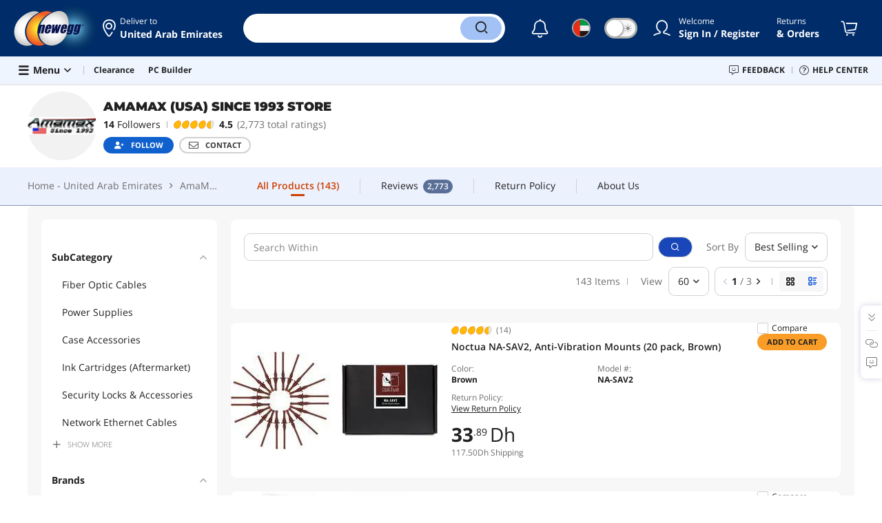

--- FILE ---
content_type: application/javascript
request_url: https://imk.neweggimages.com/amber/json/427/681.15.js
body_size: 1360
content:
(function(){
	var list=["9SIB1MBG7C4249","9SIB1MBG7C4149","9SIB1MBG7C4118","9SIB1MBG7C3761","9SIB1MBG7C3701","9SIB1MBG7C2915","9SIB1MBG7C0628","9SIB1MBG7C0399","9SIB1MBG7B9779","9SIB1MBG2G5845","9SIB1MBG2G5479","9SIB1MBG2G5187","9SIB1MBG2F0150","9SIB1MBG2E9201","9SIB1MBG2E6446","9SIB1MBG2E5597","9SIB1MBG2E5261","9SIB1MBG2E4856","9SIB1MBG2E3036","9SIB1MBG2E2216","9SIB1MBG2E0209","9SIB1MBG2D9930","9SIB1MBG2D9643","9SIB1MBG2D9144","9SIB1MBG2D8919","9SIB1MBG2D7853","9SIB1MBG209353","9SIB1MBG209147","9SIB1MBG208946","9SIB1MBG208918","9SIB1MBG208905","9SIB1MBG208729","9SIB1MBG208472","9SIB1MBG208387","9SIB1MBG208324","9SIB1MBG208301","9SIB1MBG208247","9SIB1MBG208142","9SIB1MBG208130","9SIB1MBG208120","9SIB1MBG208112","9SIB1MBG207924","9SIB1MBG207856","9SIB1MBG207816","9SIB1MBG207733","9SIB1MBG207715","9SIB1MBG207710","9SIB1MBG207700","9SIB1MBG207627","9SIB1MBG206560","9SIB1MBG206510","9SIB1MBG206422","9SIB1MBG206055","9SIB1MBG206014","9SIB1MBG1Y6291","9SIB1MBG1Y6283","9SIB1MBG1Y6258","9SIB1MBG1Y6249","9SIB1MBG1Y5405","9SIB1MBG1Y3480","9SIB1MBG1Y3473","9SIB1MBG1Y3455","9SIB1MBG1Y3437","9SIB1MBG1Y3433","9SIB1MBG1W9382","9SIB1MBG1W9319","9SIB1MBG1W9219","9SIB1MBG1W9016","9SIB1MBG1W8785","9SIB1MBG1W5931","9SIB1MBG1W5837","9SIB1MBG1W5786","9SIB1MBG1W5731","9SIB1MBFZ03891","9SIB1MBFZ03876","9SIB1MBFZ03846","9SIB1MBFZ03815","9SIB1MBFZ03784","9SIB1MBFZ02777","9SIB1MBFYY6365","9SIB1MBFYY5145","9SIB1MBFYY4733","9SIB1MBFYY3928","9SIB1MBFYY1954","9SIB1MBFYY1687","9SIB1MBFYJ2018","9SIB1MBFYH6017","9SIB1MBFWX6637","9SIB1MBFWX6518","9SIB1MBFWX6378","9SIB1MBFWX6025","9SIB1MBFWX5869","9SIB1MBFWX5695","9SIB1MBFWX5566","9SIB1MBFWX5398","9SIB1MBFWX5057","9SIB1MBFWX4935","9SIB1MBFWX3816","9SIB1MBFWX3484","9SIB1MBFWX1353","9SIB1MBFWX0852","9SIB1MBFWK7685","9SIB1MBFWK4918","9SIB1MBFV31632","9SIB1MBFV25940","9SIB1MBFTZ2430","9SIB1MBFTZ2272","9SIB1MBFTS4148","9SIB1MBFTS3223","9SIB1MBFTS2513","9SIB1MBFTS2123","9SIB1MBFTS1920","9SIB1MBFTS1655","9SIB1MBFTS0664","9SIB1MBFTS0399","9SIB1MBFTR8915","9SIB1MBFTR8720","9SIB1MBFTR8529","9SIB1MBFTR8133","9SIB1MBFTR7983","9SIB1MBFTM1720","9SIB1MBFTM1502","9SIB1MBFTM1271","9SIB1MBFTK8923","9SIB1MBFTK8729","9SIB1MBFTK8298","9SIB1MBFTK7945","9SIB1MBFTK7372","9SIB1MBFTK7089","9SIB1MBFTK5928","9SIB1MBFTK5466","9SIB1MBFTK4963","9SIB1MBFTK3054","9SIB1MBFTK2176","9SIB1MBFTK1324","9SIB1MBFTK0967","9SIB1MBFTK0387","9SIB1MBFTK0353","9SIB1MBFTK0161","9SIB1MBFTJ9857","9SIB1MBFSX6177","9SIB1MBFSG5736","9SIB1MBFSG5086","9SIB1MBFSF3367","9SIB1MBFSD9432","9SIB1MBFSD5104","9SIB1MBFSD4832","9SIB1MBFSD4807","9SIB1MBFSD4038","9SIB1MBFP42901","9SIB1MBFP42893","9SIB1MBFP42832","9SIB1MBFP41435","9SIB1MBFP41434","9SIB1MBFP41067","9SIB1MBFP40991","9SIB1MBFP40369","9SIB1MBFP40254","9SIB1MBFK26354","9SIB1MBFHF2512","9SIB1MBFHF1873","9SIB1MBFGX8453","9SIB1MBFG14014","9SIB1MBFG14011","9SIB1MBFG11358","9SIB1MBFG00668","9SIB1MBFFZ7951","9SIB1MBFFY7774","9SIB1MBFFY7765","9SIB1MBFE27262","9SIB1MBFE27264","9SIB1MBFE27263","9SIB1MBFDZ5469","9SIB1MBFDX4428","9SIB1MBFDX0392","9SIB1MBFDW5784"];
	var label="Free 2-Day Shipping";
	var country="ARE";
	var instance_2daysshipping_pdt = function(options) {
		this.version = '0.0.1';
		this.options = Object.assign({
			"id":"instance_2daysshipping_pdt",
			"debug":true
		}, options);
		this.init();
	}


	instance_2daysshipping_pdt.prototype = {
		init: function(){
			this.compare();
		},
		getItem: function(){
			return window.__initialState__.ItemDetail.Item;
		},
		compare: function(){
			if(list.includes(this.getItem())
				&&window.__initialState__.ItemDetail.ShipFromCountryCode===country
				&&window.__initialState__.ItemDetail.ShippingCharge<=0.01){
					this.display();
			}
		},
		display: function(){
			jQuery(".product-buy-box > .product-flag > .flags-orange .flags-body > span").text(label);
		}
	}
	
	var instance_2daysshipping_plp = function(options) {
		this.version = '0.0.1';
		this.options = Object.assign({
			"id":"instance_2daysshipping_plp",
			"debug":true
		}, options);
		this.init();
	}


	instance_2daysshipping_plp.prototype = {
		init: function(){
			this.compare();
		},
		get_oldItemStock: function(container){
			var item=null;
			try{
				var tag=container.find(".item-stock");
				var id=tag.attr("id"); 
				item=id.split("\_")[1];
			}catch(e){}
			return item;
		},
		get_newItem: function(container){
			return container.attr("data-itemnumber");
		},
		getItem: function(container){
			var item=this.get_oldItemStock(container);
			if(!item) item=this.get_newItem(container);
			
			return {
				"type": "item",
				"id": item,
				"href": ""
			}	
		},
		getItemDetail: function(itemnumber){
			var item=null;
			try{
				if(!item) item=window.__initialState__.ProductDeals.find(function(el){return (el.ItemCell.Item===itemnumber)});
			}catch(e){}
			try{
				if(!item) item=window.__initialState__.Products.find(function(el){return (el.ItemCell.Item===itemnumber)});
			}catch(e){}
			return item;
		},
        compare: function(){
			var padre=jQuery(".item-cells-wrap");
			if(!padre.length) padre=jQuery(".grid.goods-list")
            var props=padre.find(".item-cell > .item-container");
			if(!props.length) props=padre.find(".goods-container");
			
            for(i=0;i<props.length;i++){
                var item_container=jQuery(props[i]);
				var item=this.getItem(item_container);
				if(item!=null){
					var sku=this.getItemDetail(item.id); 
					if(!sku) continue;
					if(list.includes(item.id)
						&&window.__neweggState__.country.alpha3===country
						&&sku.ItemCell.ShippingCharge<=0.01){
							item_container.find(".price-ship,.goods-price-ship").text(label);
					}
				}
            }
        }
	}
	
	
	var Instance2DaysShipping = function (options) {
        this.version = '0.0.1';
        this.options = options;
		this.load();
    }

    Instance2DaysShipping.prototype = {
		getPageName: function(){
			if(!utag_data&&!utag_data.page_name) return "unknown";
			return utag_data.page_name.toString().toLowerCase();
		},
        load: function () {
			var pn=this.getPageName();
			switch(pn){
				case "productlist":    		//searchResultPage
					new instance_2daysshipping_plp();
					break;	
				case "newproductdetail":     	//NewProductDetail
					new instance_2daysshipping_pdt();
					break;	
				default:					//event store
					if(pn.indexOf("eventsalestore")==0){
						new instance_2daysshipping_plp();
					}
					break;
			}
        }
    }


	if(location.href.indexOf("https://www.newegg.com/global/")>-1){
		new Instance2DaysShipping();
	}
})();


--- FILE ---
content_type: application/javascript
request_url: https://imk.neweggimages.com/amber/json/503/1212.0.js
body_size: -229
content:
function showKBInAccountHeader() {
    if(jQuery("#phone_myaccount_popup").length>0) return;
    var pnode = jQuery("div.header2021-nav.header2021-account .menu-body .menu-list-container .menu-list-container-inner .menu-list-cell:last li:last a");
    pnode.attr("href","https://kb.newegg.com/ar/");
}

var newHeaderTab = jQuery('div.header2021-nav.header2021-account');
var timeOut = null;
var time = 500;

newHeaderTab.bind('mouseenter', function () {
    clearTimeout(timeOut);
    timeOut = setTimeout(showKBInAccountHeader, time);
});


jQuery("#app > header > div.page-content-inner div.section-right.header2021-links > a[title='Help Center']").attr("href","https://kb.newegg.com/ar/");
jQuery("#Page_Footer_Full > nav > div > div > div:nth-child(1) > div > ul > li:nth-child(1) > a").attr("href","https://kb.newegg.com/ar/");

--- FILE ---
content_type: text/plain; charset=utf-8
request_url: https://www.newegg.com/api/TrendTop?countrycode=ARE&app=www&nvtc=248326808.0001.103741faa.1768700947&keyword=&storeType=6&storeId=A9PV&from=www.newegg.com
body_size: -552
content:
{"segment":"default","keyword":[]}

--- FILE ---
content_type: application/javascript
request_url: https://imk.neweggimages.com/amber/json/565/2333.2.js
body_size: -435
content:
window._oiqq = window._oiqq || [];
_oiqq.push(['oiq_addPageLifecycle', 'inte']);
_oiqq.push(['oiq_doTag']);
(function() {
var oiq = document.createElement('script'); oiq.type = 'text/javascript'; oiq.async = true;
oiq.src = 'https://px.owneriq.net/stas/s/newegg.js';
var s = document.getElementsByTagName('script')[0]; s.parentNode.insertBefore(oiq, s);
})();

--- FILE ---
content_type: text/plain; charset=utf-8
request_url: https://www.newegg.com/api/RolloverMenu?CountryCode=ARE&from=www.newegg.com
body_size: 16711
content:
{"RollOverMenu":[{"StoreId":1,"StoreName":"Components & Storage","StoreType":1,"Tid":-1,"DomainIsNormalTabStore":true,"SubLeafInfo":[{"StoreId":-1,"StoreName":"Core Components","StoreType":0,"Tid":-1,"CustomLink":"","IsFeatured":false,"Section":1,"ColumnIndex":1,"SubLeafInfo":[{"StoreId":34,"StoreName":"CPUs / Processors","StoreType":2,"Tid":-1,"CustomLink":"","SubLeafInfo":[{"StoreId":343,"StoreName":"Desktop CPU Processor","StoreType":3,"Tid":1688075,"CustomLink":""},{"StoreId":727,"StoreName":"Server CPU Processor","StoreType":3,"Tid":1688079,"CustomLink":""},{"StoreId":759,"StoreName":"Mobile CPU Processor","StoreType":3,"Tid":1688078,"CustomLink":""},{"StoreId":574,"StoreName":"CPU Air Coolers","StoreType":3,"Tid":1688076,"CustomLink":""},{"StoreId":85,"StoreName":"Thermal Compound / Grease","StoreType":3,"Tid":1688074,"CustomLink":""},{"StoreId":575,"StoreName":"Water / Liquid Cooling","StoreType":3,"Tid":1688077,"CustomLink":""},{"StoreId":3635,"StoreName":"DIY Cooling","StoreType":3,"Tid":1688080,"CustomLink":""}]},{"StoreId":17,"StoreName":"Memory","StoreType":2,"Tid":-1,"CustomLink":"","SubLeafInfo":[{"StoreId":147,"StoreName":"Desktop Memory","StoreType":3,"Tid":1688054,"CustomLink":""},{"StoreId":68,"StoreName":"Memory Cards","StoreType":3,"Tid":1688052,"CustomLink":""},{"StoreId":381,"StoreName":"Laptop Memory","StoreType":3,"Tid":1688055,"CustomLink":""},{"StoreId":541,"StoreName":"Server Memory","StoreType":3,"Tid":1688059,"CustomLink":""},{"StoreId":543,"StoreName":"System Specific Memory","StoreType":3,"Tid":1688056,"CustomLink":""},{"StoreId":522,"StoreName":"USB Flash Drives","StoreType":3,"Tid":1688060,"CustomLink":""},{"StoreId":572,"StoreName":"Memory & Chipset Cooling","StoreType":3,"Tid":1688057,"CustomLink":""},{"StoreId":69,"StoreName":"Card Readers","StoreType":3,"Tid":1688053,"CustomLink":""}]},{"StoreId":20,"StoreName":"Motherboards","StoreType":2,"Tid":-1,"CustomLink":"","SubLeafInfo":[{"StoreId":22,"StoreName":"AMD Motherboards","StoreType":3,"Tid":1688094,"CustomLink":""},{"StoreId":280,"StoreName":"Intel Motherboards","StoreType":3,"Tid":1688098,"CustomLink":""},{"StoreId":446,"StoreName":"Embedded Solutions","StoreType":3,"Tid":1688099,"CustomLink":""},{"StoreId":302,"StoreName":"Server Motherboards","StoreType":3,"Tid":1688097,"CustomLink":""},{"StoreId":142,"StoreName":"Motherboard Accessories","StoreType":3,"Tid":1688096,"CustomLink":""},{"StoreId":85,"StoreName":"Thermal Compound / Grease","StoreType":3,"Tid":1688095,"CustomLink":""}]},{"StoreId":38,"StoreName":"GPUs & Video Graphics Devices","StoreType":2,"Tid":-1,"CustomLink":"","SubLeafInfo":[{"StoreId":48,"StoreName":"GPUs / Video Graphics Cards","StoreType":3,"Tid":1688105,"CustomLink":""},{"StoreId":47,"StoreName":"Media Players & TV Tuners","StoreType":3,"Tid":1688104,"CustomLink":""},{"StoreId":449,"StoreName":"Workstation Graphics Cards","StoreType":3,"Tid":1688108,"CustomLink":""},{"StoreId":321,"StoreName":"Video Card Accessories","StoreType":3,"Tid":1688106,"CustomLink":""}]},{"StoreId":9,"StoreName":"Computer Cases","StoreType":2,"Tid":-1,"CustomLink":"","SubLeafInfo":[{"StoreId":7,"StoreName":"Computer Cases","StoreType":3,"Tid":1688028,"CustomLink":""},{"StoreId":412,"StoreName":"Server Chassis","StoreType":3,"Tid":1688031,"CustomLink":""},{"StoreId":255,"StoreName":"Case Accessories","StoreType":3,"Tid":1688029,"CustomLink":""},{"StoreId":573,"StoreName":"Case Fans","StoreType":3,"Tid":1688030,"CustomLink":""},{"StoreId":11,"StoreName":"Controller Panels","StoreType":3,"Tid":1688027,"CustomLink":""}]},{"StoreId":11,"StoreName":"Fans & PC Cooling","StoreType":2,"Tid":-1,"CustomLink":"","SubLeafInfo":[{"StoreId":573,"StoreName":"Case Fans","StoreType":3,"Tid":1688035,"CustomLink":""},{"StoreId":574,"StoreName":"CPU Air Coolers","StoreType":3,"Tid":1688036,"CustomLink":""},{"StoreId":3635,"StoreName":"DIY Cooling","StoreType":3,"Tid":1688041,"CustomLink":""},{"StoreId":577,"StoreName":"Hard Drive & SSD Cooling","StoreType":3,"Tid":1688039,"CustomLink":""},{"StoreId":572,"StoreName":"Memory & Chipset Cooling","StoreType":3,"Tid":1688038,"CustomLink":""},{"StoreId":575,"StoreName":"Water / Liquid Cooling","StoreType":3,"Tid":1688040,"CustomLink":""},{"StoreId":85,"StoreName":"Thermal Compound / Grease","StoreType":3,"Tid":1688034,"CustomLink":""}]},{"StoreId":32,"StoreName":"Power Supplies","StoreType":2,"Tid":-1,"CustomLink":"","SubLeafInfo":[{"StoreId":58,"StoreName":"Power Supplies","StoreType":3,"Tid":1688101,"CustomLink":""},{"StoreId":520,"StoreName":"Server Power Supplies","StoreType":3,"Tid":1688102,"CustomLink":""}]},{"StoreId":57,"StoreName":"Sound Cards","StoreType":3,"Tid":-1,"CustomLink":""},{"StoreId":3,"StoreName":"Barebone / Mini Computers","StoreType":2,"Tid":-1,"CustomLink":"","SubLeafInfo":[{"StoreId":3,"StoreName":"Barebone PCs","StoreType":3,"Tid":1688048,"CustomLink":""},{"StoreId":3924,"StoreName":"Crypto Mining","StoreType":3,"Tid":1702052,"CustomLink":""},{"StoreId":309,"StoreName":"Mini-PC Barebone","StoreType":3,"Tid":1688049,"CustomLink":""},{"StoreId":428,"StoreName":"Accessories Barebone","StoreType":3,"Tid":1688050,"CustomLink":""}]},{"StoreId":449,"StoreName":"Server Components","StoreType":2,"Tid":-1,"CustomLink":"","SubLeafInfo":[{"StoreId":727,"StoreName":"Server CPU Processor","StoreType":3,"Tid":1688277,"CustomLink":""},{"StoreId":302,"StoreName":"Server Motherboards","StoreType":3,"Tid":1688269,"CustomLink":""},{"StoreId":541,"StoreName":"Server Memory","StoreType":3,"Tid":1688275,"CustomLink":""},{"StoreId":410,"StoreName":"Controllers / RAID Cards","StoreType":3,"Tid":1688271,"CustomLink":""},{"StoreId":412,"StoreName":"Server Chassis","StoreType":3,"Tid":1688273,"CustomLink":""},{"StoreId":520,"StoreName":"Server Power Supplies","StoreType":3,"Tid":1688276,"CustomLink":""},{"StoreId":803,"StoreName":"Server Racks / Cabinets","StoreType":3,"Tid":1688279,"CustomLink":""}]}]},{"StoreId":-1,"StoreName":"Storage Devices","StoreType":0,"Tid":-1,"CustomLink":"","IsFeatured":false,"Section":1,"ColumnIndex":2,"SubLeafInfo":[{"StoreId":15,"StoreName":"Hard Drives","StoreType":2,"Tid":-1,"CustomLink":"","SubLeafInfo":[{"StoreId":14,"StoreName":"Desktop Internal Hard Drives","StoreType":3,"Tid":1688062,"CustomLink":""},{"StoreId":380,"StoreName":"Laptop Internal Hard Drives","StoreType":3,"Tid":1688066,"CustomLink":""},{"StoreId":414,"StoreName":"Desktop External Hard Drives","StoreType":3,"Tid":1688067,"CustomLink":""},{"StoreId":3400,"StoreName":"Portable External Hard Drives","StoreType":3,"Tid":1688072,"CustomLink":""},{"StoreId":410,"StoreName":"Controllers / RAID Cards","StoreType":3,"Tid":1688068,"CustomLink":""},{"StoreId":577,"StoreName":"Hard Drive & SSD Cooling","StoreType":3,"Tid":1688069,"CustomLink":""},{"StoreId":43,"StoreName":"HDD / SSD Accessories","StoreType":3,"Tid":1688063,"CustomLink":""},{"StoreId":353,"StoreName":"Other Adapters & Gender Changers","StoreType":3,"Tid":1688065,"CustomLink":""}]},{"StoreId":119,"StoreName":"SSDs","StoreType":2,"Tid":-1,"CustomLink":"","SubLeafInfo":[{"StoreId":636,"StoreName":"Internal SSDs","StoreType":3,"Tid":1688116,"CustomLink":""},{"StoreId":2022,"StoreName":"External SSDs","StoreType":3,"Tid":1688118,"CustomLink":""},{"StoreId":2021,"StoreName":"Enterprise SSDs","StoreType":3,"Tid":1688117,"CustomLink":""},{"StoreId":353,"StoreName":"Other Adapters & Gender Changers","StoreType":3,"Tid":1688115,"CustomLink":""}]},{"StoreId":10,"StoreName":"CD / DVD / Blu-Ray Burners & Media","StoreType":2,"Tid":-1,"CustomLink":"","SubLeafInfo":[{"StoreId":600,"StoreName":"Blu-Ray Burners","StoreType":3,"Tid":1688090,"CustomLink":""},{"StoreId":598,"StoreName":"Blu-Ray Drives","StoreType":3,"Tid":1688088,"CustomLink":""},{"StoreId":5,"StoreName":"CD / DVD Burners","StoreType":3,"Tid":1688083,"CustomLink":""},{"StoreId":55,"StoreName":"CD / DVD Drives","StoreType":3,"Tid":1688084,"CustomLink":""},{"StoreId":528,"StoreName":"Duplicators","StoreType":3,"Tid":1688089,"CustomLink":""},{"StoreId":420,"StoreName":"External CD / DVD / Blu-Ray Drives","StoreType":3,"Tid":1688087,"CustomLink":""},{"StoreId":71,"StoreName":"CD / DVD / Blu-Ray Media","StoreType":3,"Tid":1688085,"CustomLink":""},{"StoreId":219,"StoreName":"CD / DVD Accessories","StoreType":3,"Tid":1688086,"CustomLink":""},{"StoreId":2818,"StoreName":"IDE Cables","StoreType":3,"Tid":1688092,"CustomLink":""},{"StoreId":2820,"StoreName":"Internal Power Cables","StoreType":3,"Tid":1688091,"CustomLink":""}]},{"StoreId":324,"StoreName":"USB Flash Drives & Memory Cards","StoreType":2,"Tid":-1,"CustomLink":"","SubLeafInfo":[{"StoreId":69,"StoreName":"Card Readers","StoreType":3,"Tid":1688262,"CustomLink":""},{"StoreId":68,"StoreName":"Memory Cards","StoreType":3,"Tid":1688260,"CustomLink":""},{"StoreId":522,"StoreName":"USB Flash Drives","StoreType":3,"Tid":1688264,"CustomLink":""}]},{"StoreId":92,"StoreName":"Hard Drive / SSD Enclosures","StoreType":3,"Tid":-1,"CustomLink":""},{"StoreId":241,"StoreName":"Network Attached Storage (NAS)","StoreType":2,"Tid":-1,"CustomLink":"","SubLeafInfo":[{"StoreId":124,"StoreName":"Desktop NAS","StoreType":3,"Tid":1688251,"CustomLink":""},{"StoreId":2982,"StoreName":"Rackmount NAS","StoreType":3,"Tid":1688254,"CustomLink":""}]}]},{"StoreId":-1,"StoreName":"Accessories","StoreType":0,"Tid":-1,"CustomLink":"","IsFeatured":false,"Section":1,"ColumnIndex":3,"SubLeafInfo":[{"StoreId":1,"StoreName":"Computer Accessories","StoreType":2,"Tid":-1,"CustomLink":"","SubLeafInfo":[{"StoreId":73,"StoreName":"Add-On Cards","StoreType":3,"Tid":1688007,"CustomLink":""},{"StoreId":69,"StoreName":"Card Readers","StoreType":3,"Tid":1688006,"CustomLink":""},{"StoreId":255,"StoreName":"Case Accessories","StoreType":3,"Tid":1688014,"CustomLink":""},{"StoreId":573,"StoreName":"Case Fans","StoreType":3,"Tid":1688016,"CustomLink":""},{"StoreId":774,"StoreName":"Computer Glasses","StoreType":3,"Tid":1688023,"CustomLink":""},{"StoreId":11,"StoreName":"Controller Panels","StoreType":3,"Tid":1688002,"CustomLink":""},{"StoreId":151,"StoreName":"CPU Accessories","StoreType":3,"Tid":1688013,"CustomLink":""},{"StoreId":574,"StoreName":"CPU Air Coolers","StoreType":3,"Tid":1688017,"CustomLink":""},{"StoreId":3635,"StoreName":"DIY Cooling","StoreType":3,"Tid":1688024,"CustomLink":""},{"StoreId":577,"StoreName":"Hard Drive & SSD Cooling","StoreType":3,"Tid":1688022,"CustomLink":""},{"StoreId":43,"StoreName":"HDD / SSD Accessories","StoreType":3,"Tid":1688005,"CustomLink":""},{"StoreId":26,"StoreName":"Hub","StoreType":3,"Tid":1688004,"CustomLink":""},{"StoreId":421,"StoreName":"Laptop Add-on Cards","StoreType":3,"Tid":1688018,"CustomLink":""},{"StoreId":34,"StoreName":"Laptop Networking","StoreType":3,"Tid":1688003,"CustomLink":""},{"StoreId":572,"StoreName":"Memory & Chipset Cooling","StoreType":3,"Tid":1688020,"CustomLink":""},{"StoreId":95,"StoreName":"Other Computer Accessories","StoreType":3,"Tid":1688010,"CustomLink":""},{"StoreId":133,"StoreName":"PC Tools & Testers","StoreType":3,"Tid":1688012,"CustomLink":""},{"StoreId":85,"StoreName":"Thermal Compound / Grease","StoreType":3,"Tid":1688009,"CustomLink":""},{"StoreId":3700,"StoreName":"USB Chargers","StoreType":3,"Tid":1688025,"CustomLink":""},{"StoreId":59,"StoreName":"USB Gadgets","StoreType":3,"Tid":1688008,"CustomLink":""},{"StoreId":575,"StoreName":"Water / Liquid Cooling","StoreType":3,"Tid":1688021,"CustomLink":""},{"StoreId":293,"StoreName":"Wired Accessories","StoreType":3,"Tid":1688015,"CustomLink":""}]},{"StoreId":314,"StoreName":"Power Protection","StoreType":2,"Tid":-1,"CustomLink":"","SubLeafInfo":[{"StoreId":1042,"StoreName":"Power Distribution Unit","StoreType":3,"Tid":1688162,"CustomLink":""},{"StoreId":536,"StoreName":"Power Inverters","StoreType":3,"Tid":1688156,"CustomLink":""},{"StoreId":350,"StoreName":"Power Strips","StoreType":3,"Tid":1688153,"CustomLink":""},{"StoreId":535,"StoreName":"Surge Protectors","StoreType":3,"Tid":1688158,"CustomLink":""},{"StoreId":72,"StoreName":"Battery Backup (UPS)","StoreType":3,"Tid":1688151,"CustomLink":""},{"StoreId":626,"StoreName":"UPS Replacement Battery & Accessories","StoreType":3,"Tid":1688160,"CustomLink":""}]},{"StoreId":197,"StoreName":"Cables","StoreType":2,"Tid":-1,"CustomLink":"","SubLeafInfo":[{"StoreId":3562,"StoreName":"Lightning Cables","StoreType":3,"Tid":1688242,"CustomLink":""},{"StoreId":2809,"StoreName":"HDMI Cables","StoreType":3,"Tid":1688208,"CustomLink":""},{"StoreId":2825,"StoreName":"Network Ethernet Cables","StoreType":3,"Tid":1688214,"CustomLink":""},{"StoreId":2840,"StoreName":"USB Cables","StoreType":3,"Tid":1688206,"CustomLink":""},{"StoreId":2834,"StoreName":"SATA / eSATA Cables","StoreType":3,"Tid":1688233,"CustomLink":""},{"StoreId":2814,"StoreName":"DVI Cables","StoreType":3,"Tid":1688176,"CustomLink":""},{"StoreId":2841,"StoreName":"VGA / SVGA Cables","StoreType":3,"Tid":1688187,"CustomLink":""},{"StoreId":2813,"StoreName":"DisplayPort Cables","StoreType":3,"Tid":1688174,"CustomLink":""},{"StoreId":2823,"StoreName":"Mini DisplayPort Cables","StoreType":3,"Tid":1688199,"CustomLink":""},{"StoreId":451,"StoreName":"KVM Cables","StoreType":3,"Tid":1688172,"CustomLink":""},{"StoreId":2810,"StoreName":"3.5mm / 2.5mm Stereo Cables","StoreType":3,"Tid":1688189,"CustomLink":""},{"StoreId":2811,"StoreName":"AC Power Cords for Laptop","StoreType":3,"Tid":1688227,"CustomLink":""},{"StoreId":2812,"StoreName":"BNC Cables","StoreType":3,"Tid":1688216,"CustomLink":""},{"StoreId":2817,"StoreName":"Coaxial RF (F-Type) Cables","StoreType":3,"Tid":1688210,"CustomLink":""},{"StoreId":2828,"StoreName":"Computer Power Adapter Cords","StoreType":3,"Tid":1688192,"CustomLink":""},{"StoreId":2827,"StoreName":"Computer Power Cords","StoreType":3,"Tid":1688223,"CustomLink":""},{"StoreId":2842,"StoreName":"Computer Power Extension Cords","StoreType":3,"Tid":1688237,"CustomLink":""},{"StoreId":2815,"StoreName":"Fiber Optic Cables","StoreType":3,"Tid":1688178,"CustomLink":""},{"StoreId":2816,"StoreName":"Firewire (IEEE 1394) Cables","StoreType":3,"Tid":1688219,"CustomLink":""},{"StoreId":2818,"StoreName":"IDE Cables","StoreType":3,"Tid":1688229,"CustomLink":""},{"StoreId":2819,"StoreName":"Instrument (Professional) Cables","StoreType":3,"Tid":1688231,"CustomLink":""},{"StoreId":2820,"StoreName":"Internal Power Cables","StoreType":3,"Tid":1688212,"CustomLink":""},{"StoreId":2821,"StoreName":"International Power Cords","StoreType":3,"Tid":1688180,"CustomLink":""},{"StoreId":2824,"StoreName":"Mouse / Keyboard (PS2) Cables","StoreType":3,"Tid":1688221,"CustomLink":""},{"StoreId":133,"StoreName":"PC Tools & Testers","StoreType":3,"Tid":1688166,"CustomLink":""},{"StoreId":2826,"StoreName":"Phone Cables","StoreType":3,"Tid":1688191,"CustomLink":""},{"StoreId":2829,"StoreName":"Power Extension Cords","StoreType":3,"Tid":1688225,"CustomLink":""},{"StoreId":2830,"StoreName":"Power Splitter Cords","StoreType":3,"Tid":1688200,"CustomLink":""},{"StoreId":2822,"StoreName":"Printer (Parallel) Cables","StoreType":3,"Tid":1688197,"CustomLink":""},{"StoreId":2831,"StoreName":"RCA Cables","StoreType":3,"Tid":1688182,"CustomLink":""},{"StoreId":2832,"StoreName":"RCA Component Cables","StoreType":3,"Tid":1688184,"CustomLink":""},{"StoreId":2833,"StoreName":"RCA Composite Cables","StoreType":3,"Tid":1688193,"CustomLink":""},{"StoreId":2838,"StoreName":"S-Video Cables","StoreType":3,"Tid":1688202,"CustomLink":""},{"StoreId":2835,"StoreName":"SCSI / SAS / InfiniBand Cables","StoreType":3,"Tid":1688195,"CustomLink":""},{"StoreId":2836,"StoreName":"Serial Cables","StoreType":3,"Tid":1688235,"CustomLink":""},{"StoreId":2837,"StoreName":"Speaker Wires","StoreType":3,"Tid":1688185,"CustomLink":""},{"StoreId":3011,"StoreName":"Thunderbolt Cables & Adapters","StoreType":3,"Tid":1688239,"CustomLink":""},{"StoreId":2839,"StoreName":"Toslink Digital Optical Audio Cables","StoreType":3,"Tid":1688204,"CustomLink":""},{"StoreId":3025,"StoreName":"USB / IEEE-1394 Firewire Adapters","StoreType":3,"Tid":1688245,"CustomLink":""},{"StoreId":293,"StoreName":"Wired Accessories","StoreType":3,"Tid":1688170,"CustomLink":""}]},{"StoreId":256,"StoreName":"Adapters & Gender Changers","StoreType":2,"Tid":-1,"CustomLink":"","SubLeafInfo":[{"StoreId":3020,"StoreName":"Audio Adapters","StoreType":3,"Tid":1688139,"CustomLink":""},{"StoreId":3048,"StoreName":"Audio Video Converters","StoreType":3,"Tid":1688137,"CustomLink":""},{"StoreId":3050,"StoreName":"Audio/Video Splitters","StoreType":3,"Tid":1688133,"CustomLink":""},{"StoreId":3049,"StoreName":"Audio/Video Switch","StoreType":3,"Tid":1688132,"CustomLink":""},{"StoreId":3027,"StoreName":"Connectors","StoreType":3,"Tid":1688143,"CustomLink":""},{"StoreId":3021,"StoreName":"Data Adapters","StoreType":3,"Tid":1688128,"CustomLink":""},{"StoreId":3028,"StoreName":"Data Converters","StoreType":3,"Tid":1688145,"CustomLink":""},{"StoreId":3029,"StoreName":"Extenders & Repeaters","StoreType":3,"Tid":1688125,"CustomLink":""},{"StoreId":3022,"StoreName":"Hard Drive Adapters","StoreType":3,"Tid":1688126,"CustomLink":""},{"StoreId":143,"StoreName":"KVM Switch","StoreType":3,"Tid":1688121,"CustomLink":""},{"StoreId":3023,"StoreName":"Modular Adapters","StoreType":3,"Tid":1688134,"CustomLink":""},{"StoreId":3024,"StoreName":"Mouse/Keyboard (PS2) Adapters","StoreType":3,"Tid":1688127,"CustomLink":""},{"StoreId":3051,"StoreName":"Network Connectors/Adapters","StoreType":3,"Tid":1688130,"CustomLink":""},{"StoreId":3047,"StoreName":"Power Adapters","StoreType":3,"Tid":1688131,"CustomLink":""},{"StoreId":3025,"StoreName":"USB / IEEE-1394 Firewire Adapters","StoreType":3,"Tid":1688141,"CustomLink":""},{"StoreId":3026,"StoreName":"USB Converters","StoreType":3,"Tid":1688124,"CustomLink":""},{"StoreId":3046,"StoreName":"USB Display Adapters","StoreType":3,"Tid":1688135,"CustomLink":""},{"StoreId":3045,"StoreName":"Video Adapters","StoreType":3,"Tid":1688129,"CustomLink":""},{"StoreId":613,"StoreName":"Chargers & Cables","StoreType":3,"Tid":1688123,"CustomLink":""},{"StoreId":353,"StoreName":"Other Adapters & Gender Changers","StoreType":3,"Tid":1688122,"CustomLink":""}]},{"StoreId":143,"StoreName":"KVM Switches","StoreType":3,"Tid":-1,"CustomLink":""},{"StoreId":26,"StoreName":"Hubs","StoreType":3,"Tid":-1,"CustomLink":""}]},{"StoreId":-1,"StoreName":"Shopping Tools","StoreType":0,"Tid":-1,"CustomLink":"","IsFeatured":true,"Section":1,"ColumnIndex":4,"SubLeafInfo":[{"StoreId":-1,"StoreName":"Memory Finder","StoreType":0,"Tid":-1,"CustomLink":"//www.newegg.com/global/ae-en/tools/memory-finder"}]}]},{"StoreId":3,"StoreName":"Computer Systems","StoreType":1,"Tid":-1,"DomainIsNormalTabStore":true,"SubLeafInfo":[{"StoreId":-1,"StoreName":"Desktop Systems","StoreType":0,"Tid":-1,"CustomLink":"","IsFeatured":false,"Section":1,"ColumnIndex":1,"SubLeafInfo":[{"StoreId":228,"StoreName":"Desktop Computers","StoreType":2,"Tid":-1,"CustomLink":"","SubLeafInfo":[{"StoreId":10,"StoreName":"Desktop Computer","StoreType":3,"Tid":1688440,"CustomLink":""},{"StoreId":3309,"StoreName":"All-in-One Computer","StoreType":3,"Tid":1688443,"CustomLink":""},{"StoreId":3921,"StoreName":"Business Desktop","StoreType":3,"Tid":1700685,"CustomLink":""},{"StoreId":407,"StoreName":"Mini PC","StoreType":3,"Tid":1737530,"CustomLink":""}]},{"StoreId":3742,"StoreName":"Gaming Desktops","StoreType":3,"Tid":-1,"CustomLink":""},{"StoreId":271,"StoreName":"Servers & Workstations","StoreType":2,"Tid":-1,"CustomLink":"","SubLeafInfo":[{"StoreId":386,"StoreName":"Server & Workstation System","StoreType":3,"Tid":1688469,"CustomLink":""},{"StoreId":8,"StoreName":"Server Barebones","StoreType":3,"Tid":1688457,"CustomLink":""},{"StoreId":3087,"StoreName":"IPC / Industrial System","StoreType":3,"Tid":1688518,"CustomLink":""},{"StoreId":124,"StoreName":"Desktop NAS","StoreType":3,"Tid":1688524,"CustomLink":""},{"StoreId":2982,"StoreName":"Rackmount NAS","StoreType":3,"Tid":1688509,"CustomLink":""},{"StoreId":509,"StoreName":"RAID Enclosure / Subsystems","StoreType":3,"Tid":1688475,"CustomLink":""},{"StoreId":410,"StoreName":"Controllers / RAID Cards","StoreType":3,"Tid":1688498,"CustomLink":""},{"StoreId":302,"StoreName":"Server Motherboards","StoreType":3,"Tid":1688463,"CustomLink":""},{"StoreId":727,"StoreName":"Server CPU Processor","StoreType":3,"Tid":1688506,"CustomLink":""},{"StoreId":541,"StoreName":"Server Memory","StoreType":3,"Tid":1688479,"CustomLink":""},{"StoreId":412,"StoreName":"Server Chassis","StoreType":3,"Tid":1688472,"CustomLink":""},{"StoreId":520,"StoreName":"Server Power Supplies","StoreType":3,"Tid":1688488,"CustomLink":""},{"StoreId":803,"StoreName":"Server Racks / Cabinets","StoreType":3,"Tid":1688503,"CustomLink":""},{"StoreId":1042,"StoreName":"Power Distribution Unit","StoreType":3,"Tid":1688527,"CustomLink":""},{"StoreId":72,"StoreName":"Battery Backup (UPS)","StoreType":3,"Tid":1688516,"CustomLink":""},{"StoreId":536,"StoreName":"Power Inverters","StoreType":3,"Tid":1688485,"CustomLink":""},{"StoreId":350,"StoreName":"Power Strips","StoreType":3,"Tid":1688494,"CustomLink":""},{"StoreId":535,"StoreName":"Surge Protectors","StoreType":3,"Tid":1688491,"CustomLink":""},{"StoreId":626,"StoreName":"UPS Replacement Battery & Accessories","StoreType":3,"Tid":1688482,"CustomLink":""},{"StoreId":510,"StoreName":"Server Accessories","StoreType":3,"Tid":1688501,"CustomLink":""},{"StoreId":43,"StoreName":"HDD / SSD Accessories","StoreType":3,"Tid":1688451,"CustomLink":""},{"StoreId":30,"StoreName":"Switches","StoreType":3,"Tid":1688454,"CustomLink":""},{"StoreId":293,"StoreName":"Wired Accessories","StoreType":3,"Tid":1688466,"CustomLink":""},{"StoreId":2815,"StoreName":"Fiber Optic Cables","StoreType":3,"Tid":1688529,"CustomLink":""},{"StoreId":143,"StoreName":"KVM Switch","StoreType":3,"Tid":1688460,"CustomLink":""}]}]},{"StoreId":-1,"StoreName":"Portable Systems","StoreType":0,"Tid":-1,"CustomLink":"","IsFeatured":false,"Section":1,"ColumnIndex":2,"SubLeafInfo":[{"StoreId":223,"StoreName":"Laptops / Notebooks","StoreType":2,"Tid":-1,"CustomLink":"","SubLeafInfo":[{"StoreId":32,"StoreName":"All Laptop","StoreType":3,"Tid":1688422,"CustomLink":""},{"StoreId":3090,"StoreName":"2-in-1 Laptop","StoreType":3,"Tid":1688425,"CustomLink":""},{"StoreId":3220,"StoreName":"Chromebook","StoreType":3,"Tid":1688428,"CustomLink":""},{"StoreId":3413,"StoreName":"Business Laptops","StoreType":3,"Tid":1688431,"CustomLink":""}]},{"StoreId":363,"StoreName":"Gaming Laptops","StoreType":2,"Tid":-1,"CustomLink":"","SubLeafInfo":[{"StoreId":3365,"StoreName":"Gaming Laptops","StoreType":3,"Tid":1688609,"CustomLink":""},{"StoreId":3523,"StoreName":"Gaming Keyboard","StoreType":3,"Tid":1688603,"CustomLink":""},{"StoreId":3527,"StoreName":"Gaming Mouse","StoreType":3,"Tid":1688606,"CustomLink":""}]},{"StoreId":259,"StoreName":"2-in-1 Laptops","StoreType":2,"Tid":-1,"CustomLink":"","SubLeafInfo":[{"StoreId":3090,"StoreName":"2-in-1 Laptop","StoreType":3,"Tid":1688715,"CustomLink":""}]},{"StoreId":3220,"StoreName":"Chromebooks","StoreType":3,"Tid":-1,"CustomLink":""}]},{"StoreId":-1,"StoreName":"Peripherals","StoreType":0,"Tid":-1,"CustomLink":"","IsFeatured":false,"Section":1,"ColumnIndex":3,"SubLeafInfo":[{"StoreId":19,"StoreName":"Monitors","StoreType":2,"Tid":-1,"CustomLink":"","SubLeafInfo":[{"StoreId":20,"StoreName":"LCD / LED Monitor","StoreType":3,"Tid":1688339,"CustomLink":""},{"StoreId":3743,"StoreName":"Gaming Monitor","StoreType":3,"Tid":1688350,"CustomLink":""},{"StoreId":514,"StoreName":"Portable Monitor","StoreType":3,"Tid":1688344,"CustomLink":""},{"StoreId":233,"StoreName":"Monitor Accessories","StoreType":3,"Tid":1688341,"CustomLink":""}]},{"StoreId":234,"StoreName":"Keyboards & Mice","StoreType":2,"Tid":-1,"CustomLink":"","SubLeafInfo":[{"StoreId":63,"StoreName":"Keyboard","StoreType":3,"Tid":1688573,"CustomLink":""},{"StoreId":3523,"StoreName":"Gaming Keyboard","StoreType":3,"Tid":1688570,"CustomLink":""},{"StoreId":65,"StoreName":"Mouse","StoreType":3,"Tid":1688555,"CustomLink":""},{"StoreId":3527,"StoreName":"Gaming Mouse","StoreType":3,"Tid":1688576,"CustomLink":""},{"StoreId":143,"StoreName":"KVM Switch","StoreType":3,"Tid":1688564,"CustomLink":""},{"StoreId":2824,"StoreName":"Mouse / Keyboard (PS2) Cables","StoreType":3,"Tid":1688579,"CustomLink":""},{"StoreId":202,"StoreName":"Mouse Pad & Keyboard Accessories","StoreType":3,"Tid":1688561,"CustomLink":""},{"StoreId":353,"StoreName":"Other Adapters & Gender Changers","StoreType":3,"Tid":1688567,"CustomLink":""},{"StoreId":134,"StoreName":"Standard Batteries & Chargers","StoreType":3,"Tid":1688558,"CustomLink":""}]},{"StoreId":37,"StoreName":"Headsets, Speakers & Soundcards","StoreType":2,"Tid":-1,"CustomLink":"","SubLeafInfo":[{"StoreId":3767,"StoreName":"Gaming Headsets","StoreType":3,"Tid":1699175,"CustomLink":""},{"StoreId":707,"StoreName":"Headsets & Accessories","StoreType":3,"Tid":1688411,"CustomLink":""},{"StoreId":122,"StoreName":"Microphone","StoreType":3,"Tid":1688403,"CustomLink":""},{"StoreId":57,"StoreName":"Sound Card","StoreType":3,"Tid":1688397,"CustomLink":""},{"StoreId":60,"StoreName":"Speaker","StoreType":3,"Tid":1688400,"CustomLink":""},{"StoreId":337,"StoreName":"Sound Card Accessories","StoreType":3,"Tid":1688406,"CustomLink":""}]},{"StoreId":314,"StoreName":"Power Protection","StoreType":2,"Tid":-1,"CustomLink":"","SubLeafInfo":[{"StoreId":72,"StoreName":"Battery Backup (UPS)","StoreType":3,"Tid":1688735,"CustomLink":""},{"StoreId":1042,"StoreName":"Power Distribution Unit","StoreType":3,"Tid":1688739,"CustomLink":""},{"StoreId":536,"StoreName":"Power Inverters","StoreType":3,"Tid":1688724,"CustomLink":""},{"StoreId":350,"StoreName":"Power Strips","StoreType":3,"Tid":1688733,"CustomLink":""},{"StoreId":535,"StoreName":"Surge Protectors","StoreType":3,"Tid":1688728,"CustomLink":""},{"StoreId":626,"StoreName":"UPS Replacement Battery & Accessories","StoreType":3,"Tid":1688721,"CustomLink":""}]},{"StoreId":33,"StoreName":"Printers / Scanners & Supplies","StoreType":2,"Tid":-1,"CustomLink":"","SubLeafInfo":[{"StoreId":3266,"StoreName":"3D Printer / Engraving Machines","StoreType":3,"Tid":1688272,"CustomLink":""},{"StoreId":630,"StoreName":"Laser Printers","StoreType":3,"Tid":1688246,"CustomLink":""},{"StoreId":38,"StoreName":"Inkjet Printers","StoreType":3,"Tid":1688238,"CustomLink":""},{"StoreId":3031,"StoreName":"Barcode & Label Printers","StoreType":3,"Tid":1688255,"CustomLink":""},{"StoreId":3033,"StoreName":"Card Printers","StoreType":3,"Tid":1688270,"CustomLink":""},{"StoreId":631,"StoreName":"Dot Matrix Printers","StoreType":3,"Tid":1688274,"CustomLink":""},{"StoreId":3032,"StoreName":"Receipt Printer","StoreType":3,"Tid":1688333,"CustomLink":""},{"StoreId":583,"StoreName":"Barcode Scanner","StoreType":3,"Tid":1688243,"CustomLink":""},{"StoreId":634,"StoreName":"Document Scanners","StoreType":3,"Tid":1688323,"CustomLink":""},{"StoreId":351,"StoreName":"Fax Machines & Copiers","StoreType":3,"Tid":1688240,"CustomLink":""},{"StoreId":44,"StoreName":"Flatbed Scanners","StoreType":3,"Tid":1688236,"CustomLink":""},{"StoreId":761,"StoreName":"Specialized Scanners","StoreType":3,"Tid":1688250,"CustomLink":""},{"StoreId":3254,"StoreName":"Ink Cartridges (Aftermarket)","StoreType":3,"Tid":1688256,"CustomLink":""},{"StoreId":1714,"StoreName":"Ink Cartridges (Genuine Brands)","StoreType":3,"Tid":1688253,"CustomLink":""},{"StoreId":2822,"StoreName":"Printer (Parallel) Cables","StoreType":3,"Tid":1688326,"CustomLink":""},{"StoreId":284,"StoreName":"Printer & Scanner Supplies","StoreType":3,"Tid":1688267,"CustomLink":""},{"StoreId":2840,"StoreName":"USB Cables","StoreType":3,"Tid":1688329,"CustomLink":""},{"StoreId":3253,"StoreName":"Toner Cartridges (Aftermarket)","StoreType":3,"Tid":1688263,"CustomLink":""},{"StoreId":97,"StoreName":"Toner Cartridges (Genuine Brands)","StoreType":3,"Tid":1688234,"CustomLink":""},{"StoreId":3647,"StoreName":"Printer Ribbons","StoreType":3,"Tid":1688259,"CustomLink":""}]},{"StoreId":211,"StoreName":"Printer Ink & Toner","StoreType":2,"Tid":-1,"CustomLink":"","SubLeafInfo":[{"StoreId":1714,"StoreName":"Ink Cartridges (Genuine Brands)","StoreType":3,"Tid":1688537,"CustomLink":""},{"StoreId":3254,"StoreName":"Ink Cartridges (Aftermarket)","StoreType":3,"Tid":1688538,"CustomLink":""},{"StoreId":97,"StoreName":"Toner Cartridges (Genuine Brands)","StoreType":3,"Tid":1688536,"CustomLink":""},{"StoreId":3253,"StoreName":"Toner Cartridges (Aftermarket)","StoreType":3,"Tid":1688546,"CustomLink":""},{"StoreId":3647,"StoreName":"Printer Ribbons","StoreType":3,"Tid":1688543,"CustomLink":""},{"StoreId":284,"StoreName":"Printer & Scanner Supplies","StoreType":3,"Tid":1688550,"CustomLink":""}]},{"StoreId":143,"StoreName":"KVM Switches","StoreType":3,"Tid":-1,"CustomLink":""},{"StoreId":343,"StoreName":"Projectors","StoreType":2,"Tid":-1,"CustomLink":"","SubLeafInfo":[{"StoreId":513,"StoreName":"Home Theater Projectors","StoreType":3,"Tid":1688591,"CustomLink":""},{"StoreId":42,"StoreName":"Business Projectors","StoreType":3,"Tid":1688585,"CustomLink":""},{"StoreId":408,"StoreName":"Projector Accessories","StoreType":3,"Tid":1688588,"CustomLink":""},{"StoreId":700,"StoreName":"Projector Lamps","StoreType":3,"Tid":1688599,"CustomLink":""},{"StoreId":699,"StoreName":"Projector Screens","StoreType":3,"Tid":1688596,"CustomLink":""}]}]},{"StoreId":0,"StoreName":"Accessories","StoreType":0,"Tid":-1,"CustomLink":"","IsFeatured":false,"Section":2,"ColumnIndex":1,"SubLeafInfo":[{"StoreId":1,"StoreName":"Computer Accessories","StoreType":2,"Tid":-1,"CustomLink":"","SubLeafInfo":[{"StoreId":73,"StoreName":"Add-On Cards","StoreType":3,"Tid":1688196,"CustomLink":""},{"StoreId":69,"StoreName":"Card Readers","StoreType":3,"Tid":1688186,"CustomLink":""},{"StoreId":255,"StoreName":"Case Accessories","StoreType":3,"Tid":1688205,"CustomLink":""},{"StoreId":573,"StoreName":"Case Fans","StoreType":3,"Tid":1688220,"CustomLink":""},{"StoreId":774,"StoreName":"Computer Glasses","StoreType":3,"Tid":1688218,"CustomLink":""},{"StoreId":11,"StoreName":"Controller Panels","StoreType":3,"Tid":1688183,"CustomLink":""},{"StoreId":151,"StoreName":"CPU Accessories","StoreType":3,"Tid":1688198,"CustomLink":""},{"StoreId":574,"StoreName":"CPU Air Coolers","StoreType":3,"Tid":1688222,"CustomLink":""},{"StoreId":3635,"StoreName":"DIY Cooling","StoreType":3,"Tid":1688228,"CustomLink":""},{"StoreId":92,"StoreName":"Hard Drive / SSD Enclosures","StoreType":3,"Tid":1688194,"CustomLink":""},{"StoreId":577,"StoreName":"Hard Drive & SSD Cooling","StoreType":3,"Tid":1688217,"CustomLink":""},{"StoreId":43,"StoreName":"HDD / SSD Accessories","StoreType":3,"Tid":1688181,"CustomLink":""},{"StoreId":26,"StoreName":"Hub","StoreType":3,"Tid":1688190,"CustomLink":""},{"StoreId":421,"StoreName":"Laptop Add-on Cards","StoreType":3,"Tid":1688213,"CustomLink":""},{"StoreId":34,"StoreName":"Laptop Networking","StoreType":3,"Tid":1688188,"CustomLink":""},{"StoreId":572,"StoreName":"Memory & Chipset Cooling","StoreType":3,"Tid":1688215,"CustomLink":""},{"StoreId":95,"StoreName":"Other Computer Accessories","StoreType":3,"Tid":1688207,"CustomLink":""},{"StoreId":133,"StoreName":"PC Tools & Testers","StoreType":3,"Tid":1688226,"CustomLink":""},{"StoreId":85,"StoreName":"Thermal Compound / Grease","StoreType":3,"Tid":1688203,"CustomLink":""},{"StoreId":3700,"StoreName":"USB Chargers","StoreType":3,"Tid":1688230,"CustomLink":""},{"StoreId":59,"StoreName":"USB Gadgets","StoreType":3,"Tid":1688201,"CustomLink":""},{"StoreId":575,"StoreName":"Water / Liquid Cooling","StoreType":3,"Tid":1688211,"CustomLink":""},{"StoreId":293,"StoreName":"Wired Accessories","StoreType":3,"Tid":1688209,"CustomLink":""}]},{"StoreId":26,"StoreName":"Laptop Accessories","StoreType":2,"Tid":-1,"CustomLink":"","SubLeafInfo":[{"StoreId":636,"StoreName":"Internal SSDs","StoreType":3,"Tid":1688381,"CustomLink":""},{"StoreId":482,"StoreName":"Laptop Case & Bag","StoreType":3,"Tid":1688384,"CustomLink":""},{"StoreId":380,"StoreName":"Laptop Internal Hard Drives","StoreType":3,"Tid":1688368,"CustomLink":""},{"StoreId":537,"StoreName":"Docking Station","StoreType":3,"Tid":1688375,"CustomLink":""},{"StoreId":421,"StoreName":"Laptop Add-on Cards","StoreType":3,"Tid":1688377,"CustomLink":""},{"StoreId":538,"StoreName":"Laptop Batteries / AC Adapters","StoreType":3,"Tid":1688371,"CustomLink":""},{"StoreId":319,"StoreName":"Laptop Cooling Pads","StoreType":3,"Tid":1688365,"CustomLink":""},{"StoreId":381,"StoreName":"Laptop Memory","StoreType":3,"Tid":1688387,"CustomLink":""},{"StoreId":34,"StoreName":"Laptop Networking","StoreType":3,"Tid":1688359,"CustomLink":""},{"StoreId":3730,"StoreName":"Laptop Replacement Parts","StoreType":3,"Tid":1705244,"CustomLink":""},{"StoreId":3729,"StoreName":"Laptop Replacement Screens","StoreType":3,"Tid":1705245,"CustomLink":""},{"StoreId":3366,"StoreName":"Security Locks & Accessories","StoreType":3,"Tid":1688390,"CustomLink":""},{"StoreId":65,"StoreName":"Mouse","StoreType":3,"Tid":1688362,"CustomLink":""}]},{"StoreId":482,"StoreName":"Laptop Cases & Bags","StoreType":3,"Tid":-1,"CustomLink":""},{"StoreId":197,"StoreName":"Cables","StoreType":2,"Tid":-1,"CustomLink":"","SubLeafInfo":[{"StoreId":3562,"StoreName":"Lightning Cables","StoreType":3,"Tid":1688882,"CustomLink":""},{"StoreId":2809,"StoreName":"HDMI Cables","StoreType":3,"Tid":1688834,"CustomLink":""},{"StoreId":2825,"StoreName":"Network Ethernet Cables","StoreType":3,"Tid":1688856,"CustomLink":""},{"StoreId":2840,"StoreName":"USB Cables","StoreType":3,"Tid":1688921,"CustomLink":""},{"StoreId":2834,"StoreName":"SATA / eSATA Cables","StoreType":3,"Tid":1688816,"CustomLink":""},{"StoreId":2814,"StoreName":"DVI Cables","StoreType":3,"Tid":1688902,"CustomLink":""},{"StoreId":2841,"StoreName":"VGA / SVGA Cables","StoreType":3,"Tid":1688826,"CustomLink":""},{"StoreId":2813,"StoreName":"DisplayPort Cables","StoreType":3,"Tid":1688900,"CustomLink":""},{"StoreId":2823,"StoreName":"Mini DisplayPort Cables","StoreType":3,"Tid":1688912,"CustomLink":""},{"StoreId":451,"StoreName":"KVM Cables","StoreType":3,"Tid":1688797,"CustomLink":""},{"StoreId":2810,"StoreName":"3.5mm / 2.5mm Stereo Cables","StoreType":3,"Tid":1688867,"CustomLink":""},{"StoreId":2811,"StoreName":"AC Power Cords for Laptop","StoreType":3,"Tid":1688803,"CustomLink":""},{"StoreId":2812,"StoreName":"BNC Cables","StoreType":3,"Tid":1688888,"CustomLink":""},{"StoreId":2817,"StoreName":"Coaxial RF (F-Type) Cables","StoreType":3,"Tid":1688846,"CustomLink":""},{"StoreId":2828,"StoreName":"Computer Power Adapter Cords","StoreType":3,"Tid":1688873,"CustomLink":""},{"StoreId":2827,"StoreName":"Computer Power Cords","StoreType":3,"Tid":1688859,"CustomLink":""},{"StoreId":2842,"StoreName":"Computer Power Extension Cords","StoreType":3,"Tid":1688828,"CustomLink":""},{"StoreId":2815,"StoreName":"Fiber Optic Cables","StoreType":3,"Tid":1688905,"CustomLink":""},{"StoreId":2816,"StoreName":"Firewire (IEEE 1394) Cables","StoreType":3,"Tid":1688892,"CustomLink":""},{"StoreId":2818,"StoreName":"IDE Cables","StoreType":3,"Tid":1688807,"CustomLink":""},{"StoreId":2819,"StoreName":"Instrument (Professional) Cables","StoreType":3,"Tid":1688809,"CustomLink":""},{"StoreId":2820,"StoreName":"Internal Power Cables","StoreType":3,"Tid":1688851,"CustomLink":""},{"StoreId":2821,"StoreName":"International Power Cords","StoreType":3,"Tid":1688907,"CustomLink":""},{"StoreId":2824,"StoreName":"Mouse / Keyboard (PS2) Cables","StoreType":3,"Tid":1688895,"CustomLink":""},{"StoreId":133,"StoreName":"PC Tools & Testers","StoreType":3,"Tid":1688884,"CustomLink":""},{"StoreId":2826,"StoreName":"Phone Cables","StoreType":3,"Tid":1688870,"CustomLink":""},{"StoreId":2829,"StoreName":"Power Extension Cords","StoreType":3,"Tid":1688898,"CustomLink":""},{"StoreId":2830,"StoreName":"Power Splitter Cords","StoreType":3,"Tid":1688914,"CustomLink":""},{"StoreId":2822,"StoreName":"Printer (Parallel) Cables","StoreType":3,"Tid":1688909,"CustomLink":""},{"StoreId":2831,"StoreName":"RCA Cables","StoreType":3,"Tid":1688800,"CustomLink":""},{"StoreId":2832,"StoreName":"RCA Component Cables","StoreType":3,"Tid":1688822,"CustomLink":""},{"StoreId":2833,"StoreName":"RCA Composite Cables","StoreType":3,"Tid":1688876,"CustomLink":""},{"StoreId":2838,"StoreName":"S-Video Cables","StoreType":3,"Tid":1688917,"CustomLink":""},{"StoreId":2835,"StoreName":"SCSI / SAS / InfiniBand Cables","StoreType":3,"Tid":1688879,"CustomLink":""},{"StoreId":2836,"StoreName":"Serial Cables","StoreType":3,"Tid":1688819,"CustomLink":""},{"StoreId":2837,"StoreName":"Speaker Wires","StoreType":3,"Tid":1688824,"CustomLink":""},{"StoreId":3011,"StoreName":"Thunderbolt Cables & Adapters","StoreType":3,"Tid":1688844,"CustomLink":""},{"StoreId":2839,"StoreName":"Toslink Digital Optical Audio Cables","StoreType":3,"Tid":1688919,"CustomLink":""},{"StoreId":3025,"StoreName":"USB / IEEE-1394 Firewire Adapters","StoreType":3,"Tid":1688863,"CustomLink":""},{"StoreId":293,"StoreName":"Wired Accessories","StoreType":3,"Tid":1688793,"CustomLink":""}]},{"StoreId":26,"StoreName":"Hubs","StoreType":3,"Tid":-1,"CustomLink":""},{"StoreId":256,"StoreName":"Adapters & Gender Changers","StoreType":2,"Tid":-1,"CustomLink":"","SubLeafInfo":[{"StoreId":3020,"StoreName":"Audio Adapters","StoreType":3,"Tid":1688660,"CustomLink":""},{"StoreId":3048,"StoreName":"Audio Video Converters","StoreType":3,"Tid":1688701,"CustomLink":""},{"StoreId":3050,"StoreName":"Audio/Video Splitters","StoreType":3,"Tid":1688707,"CustomLink":""},{"StoreId":3049,"StoreName":"Audio/Video Switch","StoreType":3,"Tid":1688681,"CustomLink":""},{"StoreId":3027,"StoreName":"Connectors","StoreType":3,"Tid":1688668,"CustomLink":""},{"StoreId":3021,"StoreName":"Data Adapters","StoreType":3,"Tid":1688704,"CustomLink":""},{"StoreId":3028,"StoreName":"Data Converters","StoreType":3,"Tid":1688670,"CustomLink":""},{"StoreId":3029,"StoreName":"Extenders & Repeaters","StoreType":3,"Tid":1688687,"CustomLink":""},{"StoreId":3022,"StoreName":"Hard Drive Adapters","StoreType":3,"Tid":1688673,"CustomLink":""},{"StoreId":3023,"StoreName":"Modular Adapters","StoreType":3,"Tid":1688696,"CustomLink":""},{"StoreId":3024,"StoreName":"Mouse/Keyboard (PS2) Adapters","StoreType":3,"Tid":1688676,"CustomLink":""},{"StoreId":3051,"StoreName":"Network Connectors/Adapters","StoreType":3,"Tid":1688694,"CustomLink":""},{"StoreId":3047,"StoreName":"Power Adapters","StoreType":3,"Tid":1688679,"CustomLink":""},{"StoreId":3025,"StoreName":"USB / IEEE-1394 Firewire Adapters","StoreType":3,"Tid":1688664,"CustomLink":""},{"StoreId":3026,"StoreName":"USB Converters","StoreType":3,"Tid":1688685,"CustomLink":""},{"StoreId":3046,"StoreName":"USB Display Adapters","StoreType":3,"Tid":1688698,"CustomLink":""},{"StoreId":3045,"StoreName":"Video Adapters","StoreType":3,"Tid":1688690,"CustomLink":""},{"StoreId":353,"StoreName":"Other Adapters & Gender Changers","StoreType":3,"Tid":1688657,"CustomLink":""}]}]},{"StoreId":-1,"StoreName":"Shopping Tools","StoreType":0,"Tid":-1,"CustomLink":"","IsFeatured":true,"Section":2,"ColumnIndex":3,"SubLeafInfo":[{"StoreId":-1,"StoreName":"Memory Finder","StoreType":0,"Tid":-1,"CustomLink":"//www.newegg.com/global/ae-en/tools/memory-finder"}]}]},{"StoreId":380,"StoreName":"Computer Peripherals","StoreType":1,"Tid":-1,"DomainIsNormalTabStore":true,"SubLeafInfo":[{"StoreId":19,"StoreName":"Monitors","StoreType":2,"Tid":-1,"CustomLink":"","IsFeatured":false,"Section":1,"ColumnIndex":1,"SubLeafInfo":[{"StoreId":20,"StoreName":"LCD / LED Monitors","StoreType":3,"Tid":-1,"CustomLink":""},{"StoreId":3743,"StoreName":"Gaming Monitors","StoreType":3,"Tid":-1,"CustomLink":""},{"StoreId":514,"StoreName":"Portable Monitors","StoreType":3,"Tid":-1,"CustomLink":""},{"StoreId":233,"StoreName":"Monitor Accessories","StoreType":3,"Tid":-1,"CustomLink":""}]},{"StoreId":234,"StoreName":"Keyboards & Mice","StoreType":2,"Tid":-1,"CustomLink":"","IsFeatured":false,"Section":1,"ColumnIndex":2,"SubLeafInfo":[{"StoreId":63,"StoreName":"Keyboards","StoreType":3,"Tid":-1,"CustomLink":""},{"StoreId":3523,"StoreName":"Gaming Keyboards","StoreType":3,"Tid":-1,"CustomLink":""},{"StoreId":65,"StoreName":"Mice","StoreType":3,"Tid":-1,"CustomLink":""},{"StoreId":3527,"StoreName":"Gaming Mice","StoreType":3,"Tid":-1,"CustomLink":""},{"StoreId":143,"StoreName":"KVM Switches","StoreType":3,"Tid":-1,"CustomLink":""},{"StoreId":202,"StoreName":"Mouse Pads & Accessories","StoreType":3,"Tid":-1,"CustomLink":""}]},{"StoreId":29,"StoreName":"Input Devices","StoreType":2,"Tid":-1,"CustomLink":"","IsFeatured":false,"Section":1,"ColumnIndex":3,"SubLeafInfo":[{"StoreId":3629,"StoreName":"VR Headsets","StoreType":3,"Tid":-1,"CustomLink":""},{"StoreId":707,"StoreName":"Headsets & Accessories","StoreType":3,"Tid":-1,"CustomLink":""},{"StoreId":123,"StoreName":"PC Game Controllers","StoreType":3,"Tid":-1,"CustomLink":""},{"StoreId":152,"StoreName":"Web Cams","StoreType":3,"Tid":-1,"CustomLink":""},{"StoreId":296,"StoreName":"Graphics Tablets","StoreType":3,"Tid":-1,"CustomLink":""},{"StoreId":3242,"StoreName":"Video Capturing Devices","StoreType":3,"Tid":-1,"CustomLink":""},{"StoreId":122,"StoreName":"Microphones","StoreType":3,"Tid":-1,"CustomLink":""}]},{"StoreId":33,"StoreName":"Printers / Scanners & Supplies","StoreType":2,"Tid":-1,"CustomLink":"","IsFeatured":false,"Section":2,"ColumnIndex":1,"SubLeafInfo":[{"StoreId":3266,"StoreName":"3D Printers","StoreType":3,"Tid":-1,"CustomLink":""},{"StoreId":630,"StoreName":"Laser Printers","StoreType":3,"Tid":-1,"CustomLink":""},{"StoreId":38,"StoreName":"Inkjet Printers","StoreType":3,"Tid":-1,"CustomLink":""},{"StoreId":3031,"StoreName":"Barcode & Label Printers","StoreType":3,"Tid":-1,"CustomLink":""},{"StoreId":3032,"StoreName":"Receipt Printer","StoreType":3,"Tid":-1,"CustomLink":""},{"StoreId":44,"StoreName":"Flatbed Scanners","StoreType":3,"Tid":-1,"CustomLink":""},{"StoreId":761,"StoreName":"Specialized Scanners","StoreType":3,"Tid":-1,"CustomLink":""}]},{"StoreId":211,"StoreName":"Printer Ink & Toner","StoreType":2,"Tid":-1,"CustomLink":"","IsFeatured":false,"Section":2,"ColumnIndex":2,"SubLeafInfo":[{"StoreId":1714,"StoreName":"Ink Cartridges (Genuine Brands)","StoreType":3,"Tid":-1,"CustomLink":""},{"StoreId":97,"StoreName":"Toner Cartridges (Genuine Brands)","StoreType":3,"Tid":-1,"CustomLink":""},{"StoreId":3254,"StoreName":"Ink Cartridges (Aftermarket)","StoreType":3,"Tid":-1,"CustomLink":""},{"StoreId":3253,"StoreName":"Toner Cartridges (Aftermarket)","StoreType":3,"Tid":-1,"CustomLink":""},{"StoreId":3325,"StoreName":"Labels & Labelmakers","StoreType":3,"Tid":-1,"CustomLink":""},{"StoreId":284,"StoreName":"Printer & Scanner Supplies","StoreType":3,"Tid":-1,"CustomLink":""},{"StoreId":3647,"StoreName":"Printer Ribbons","StoreType":3,"Tid":-1,"CustomLink":""}]},{"StoreId":314,"StoreName":"Power Protection","StoreType":2,"Tid":-1,"CustomLink":"","IsFeatured":false,"Section":2,"ColumnIndex":3,"SubLeafInfo":[{"StoreId":1042,"StoreName":"Power Distribution Unit","StoreType":3,"Tid":-1,"CustomLink":""},{"StoreId":536,"StoreName":"Power Inverters","StoreType":3,"Tid":-1,"CustomLink":""},{"StoreId":350,"StoreName":"Power Strips","StoreType":3,"Tid":-1,"CustomLink":""},{"StoreId":535,"StoreName":"Surge Protectors","StoreType":3,"Tid":-1,"CustomLink":""},{"StoreId":72,"StoreName":"UPS","StoreType":3,"Tid":-1,"CustomLink":""},{"StoreId":626,"StoreName":"UPS Accessories","StoreType":3,"Tid":-1,"CustomLink":""}]}]},{"StoreId":5,"StoreName":"Server & Components","StoreType":1,"Tid":-1,"DomainIsNormalTabStore":true,"SubLeafInfo":[{"StoreId":271,"StoreName":"Servers & Workstations","StoreType":2,"Tid":-1,"CustomLink":"","IsFeatured":false,"Section":1,"ColumnIndex":1,"SubLeafInfo":[{"StoreId":386,"StoreName":"Server & Workstation Systems","StoreType":3,"Tid":-1,"CustomLink":""},{"StoreId":3087,"StoreName":"Thin Client Systems","StoreType":3,"Tid":-1,"CustomLink":""},{"StoreId":8,"StoreName":"Server Barebones","StoreType":3,"Tid":-1,"CustomLink":""}]},{"StoreId":449,"StoreName":"Server Components","StoreType":2,"Tid":-1,"CustomLink":"","IsFeatured":false,"Section":1,"ColumnIndex":2,"SubLeafInfo":[{"StoreId":410,"StoreName":"Controllers / RAID Cards","StoreType":3,"Tid":-1,"CustomLink":""},{"StoreId":302,"StoreName":"Server Motherboards","StoreType":3,"Tid":-1,"CustomLink":""},{"StoreId":727,"StoreName":"Processors - Servers","StoreType":3,"Tid":-1,"CustomLink":""},{"StoreId":541,"StoreName":"Server Memory","StoreType":3,"Tid":-1,"CustomLink":""},{"StoreId":412,"StoreName":"Server Chassis","StoreType":3,"Tid":-1,"CustomLink":""}]}]},{"StoreId":10,"StoreName":"Electronics","StoreType":1,"Tid":-1,"DomainIsNormalTabStore":true,"SubLeafInfo":[{"StoreId":-1,"StoreName":"Mobile Phones","StoreType":0,"Tid":-1,"CustomLink":"","IsFeatured":false,"Section":1,"ColumnIndex":1,"SubLeafInfo":[{"StoreId":450,"StoreName":"Cell Phones","StoreType":2,"Tid":-1,"CustomLink":"","SubLeafInfo":[{"StoreId":168,"StoreName":"Phone Parts & Replacement Parts","StoreType":3,"Tid":1737079,"CustomLink":""},{"StoreId":227,"StoreName":"Cell Phones - No Contract & Prepaid","StoreType":3,"Tid":1691636,"CustomLink":""},{"StoreId":2961,"StoreName":"Cell Phones - Unlocked","StoreType":3,"Tid":1691645,"CustomLink":""},{"StoreId":2959,"StoreName":"Mobile Hot Spots","StoreType":3,"Tid":1691654,"CustomLink":""},{"StoreId":2957,"StoreName":"Phone Mounts, Holders & Grips","StoreType":3,"Tid":1691650,"CustomLink":""},{"StoreId":615,"StoreName":"Signal Boosters","StoreType":3,"Tid":1691640,"CustomLink":""},{"StoreId":2960,"StoreName":"Stylus","StoreType":3,"Tid":1691643,"CustomLink":""}]},{"StoreId":246,"StoreName":"Batteries, Power Banks & Chargers","StoreType":2,"Tid":-1,"CustomLink":"","SubLeafInfo":[{"StoreId":614,"StoreName":"Cell Phone Batteries","StoreType":3,"Tid":1691074,"CustomLink":""},{"StoreId":3724,"StoreName":"Power Banks","StoreType":3,"Tid":1691068,"CustomLink":""},{"StoreId":3700,"StoreName":"USB Chargers","StoreType":3,"Tid":1691065,"CustomLink":""}]},{"StoreId":247,"StoreName":"Bluetooth Headsets & Accessories","StoreType":2,"Tid":-1,"CustomLink":"","SubLeafInfo":[{"StoreId":565,"StoreName":"Bluetooth Headsets & Accessories","StoreType":3,"Tid":1691079,"CustomLink":""},{"StoreId":2958,"StoreName":"Wired Headsets & Speakers","StoreType":3,"Tid":1691084,"CustomLink":""}]},{"StoreId":245,"StoreName":"Case & Covers","StoreType":2,"Tid":-1,"CustomLink":"","SubLeafInfo":[{"StoreId":612,"StoreName":"Cases & Covers","StoreType":3,"Tid":1691708,"CustomLink":""},{"StoreId":2958,"StoreName":"Wired Headsets & Speakers","StoreType":3,"Tid":1691707,"CustomLink":""}]},{"StoreId":613,"StoreName":"Chargers & Cables","StoreType":3,"Tid":-1,"CustomLink":""},{"StoreId":2957,"StoreName":"Mounts & Holders","StoreType":3,"Tid":-1,"CustomLink":""}]},{"StoreId":-1,"StoreName":"Tablets","StoreType":0,"Tid":-1,"CustomLink":"","IsFeatured":false,"Section":1,"ColumnIndex":2,"SubLeafInfo":[{"StoreId":164,"StoreName":"Tablets","StoreType":2,"Tid":-1,"CustomLink":"","SubLeafInfo":[{"StoreId":2557,"StoreName":"Tablets","StoreType":3,"Tid":1691039,"CustomLink":""}]},{"StoreId":3660,"StoreName":"Genuine Tablet Accessories","StoreType":3,"Tid":-1,"CustomLink":""},{"StoreId":3107,"StoreName":"iPad Accessories","StoreType":3,"Tid":-1,"CustomLink":""}]},{"StoreId":-1,"StoreName":"TV & Home Theater","StoreType":0,"Tid":-1,"CustomLink":"","IsFeatured":false,"Section":1,"ColumnIndex":3,"SubLeafInfo":[{"StoreId":59,"StoreName":"TV & Video","StoreType":2,"Tid":-1,"CustomLink":"","SubLeafInfo":[{"StoreId":798,"StoreName":"LED TV","StoreType":3,"Tid":1690878,"CustomLink":""},{"StoreId":2940,"StoreName":"Home Entertainment","StoreType":3,"Tid":1690881,"CustomLink":""},{"StoreId":513,"StoreName":"Home Theater Projectors","StoreType":3,"Tid":1690816,"CustomLink":""}]},{"StoreId":31,"StoreName":"Home Audio & Home Theater","StoreType":2,"Tid":-1,"CustomLink":"","SubLeafInfo":[{"StoreId":494,"StoreName":"Home Audio Speakers","StoreType":3,"Tid":1690686,"CustomLink":""},{"StoreId":488,"StoreName":"Receivers","StoreType":3,"Tid":1690586,"CustomLink":""},{"StoreId":3256,"StoreName":"Sound Bars","StoreType":3,"Tid":1690603,"CustomLink":""},{"StoreId":501,"StoreName":"Home Theater in a Box","StoreType":3,"Tid":1690596,"CustomLink":""},{"StoreId":3371,"StoreName":"Wireless & Streaming Audio","StoreType":3,"Tid":1690688,"CustomLink":""},{"StoreId":698,"StoreName":"Audio Components","StoreType":3,"Tid":1690599,"CustomLink":""},{"StoreId":493,"StoreName":"CD Players","StoreType":3,"Tid":1690593,"CustomLink":""},{"StoreId":2927,"StoreName":"Turntables & Cartridges","StoreType":3,"Tid":1690683,"CustomLink":""},{"StoreId":495,"StoreName":"Audio / Video Accessories","StoreType":3,"Tid":1690589,"CustomLink":""},{"StoreId":496,"StoreName":"Stands & Mounts","StoreType":3,"Tid":1690601,"CustomLink":""}]},{"StoreId":358,"StoreName":"Home Video Accessories","StoreType":2,"Tid":-1,"CustomLink":"","SubLeafInfo":[{"StoreId":495,"StoreName":"Audio / Video Accessories","StoreType":3,"Tid":1691184,"CustomLink":""},{"StoreId":498,"StoreName":"Set-Top Boxes","StoreType":3,"Tid":1691190,"CustomLink":""},{"StoreId":496,"StoreName":"Stands & Mounts","StoreType":3,"Tid":1691193,"CustomLink":""},{"StoreId":1823,"StoreName":"TV Accessories","StoreType":3,"Tid":1691201,"CustomLink":""},{"StoreId":497,"StoreName":"TV Antennas","StoreType":3,"Tid":1691187,"CustomLink":""},{"StoreId":696,"StoreName":"TV Mounts & Install Accessories","StoreType":3,"Tid":1691199,"CustomLink":""},{"StoreId":283,"StoreName":"Universal Remotes","StoreType":3,"Tid":1691182,"CustomLink":""}]},{"StoreId":224,"StoreName":"Home Theater Accessories","StoreType":2,"Tid":-1,"CustomLink":"","SubLeafInfo":[{"StoreId":495,"StoreName":"Audio / Video Accessories","StoreType":3,"Tid":1690995,"CustomLink":""},{"StoreId":785,"StoreName":"DLP Replacement Lamps","StoreType":3,"Tid":1691002,"CustomLink":""},{"StoreId":408,"StoreName":"Projector Accessories","StoreType":3,"Tid":1690998,"CustomLink":""},{"StoreId":496,"StoreName":"Stands & Mounts","StoreType":3,"Tid":1691001,"CustomLink":""},{"StoreId":1823,"StoreName":"TV Accessories","StoreType":3,"Tid":1691030,"CustomLink":""},{"StoreId":497,"StoreName":"TV Antennas","StoreType":3,"Tid":1690996,"CustomLink":""},{"StoreId":696,"StoreName":"TV Mounts & Install Accessories","StoreType":3,"Tid":1691005,"CustomLink":""},{"StoreId":283,"StoreName":"Universal Remotes","StoreType":3,"Tid":1690994,"CustomLink":""},{"StoreId":626,"StoreName":"UPS Replacement Battery & Accessories","StoreType":3,"Tid":1691000,"CustomLink":""}]},{"StoreId":184,"StoreName":"Audio / Video Cables","StoreType":2,"Tid":-1,"CustomLink":"","SubLeafInfo":[{"StoreId":2810,"StoreName":"3.5mm / 2.5mm Stereo Cables","StoreType":3,"Tid":1690901,"CustomLink":""},{"StoreId":2812,"StoreName":"BNC Cables","StoreType":3,"Tid":1690973,"CustomLink":""},{"StoreId":2817,"StoreName":"Coaxial RF (F-Type) Cables","StoreType":3,"Tid":1690992,"CustomLink":""},{"StoreId":2813,"StoreName":"DisplayPort Cables","StoreType":3,"Tid":1690896,"CustomLink":""},{"StoreId":2814,"StoreName":"DVI Cables","StoreType":3,"Tid":1690899,"CustomLink":""},{"StoreId":2819,"StoreName":"Instrument (Professional) Cables","StoreType":3,"Tid":1690989,"CustomLink":""},{"StoreId":2823,"StoreName":"Mini DisplayPort Cables","StoreType":3,"Tid":1690905,"CustomLink":""},{"StoreId":2831,"StoreName":"RCA Cables","StoreType":3,"Tid":1690974,"CustomLink":""},{"StoreId":2832,"StoreName":"RCA Component Cables","StoreType":3,"Tid":1690984,"CustomLink":""},{"StoreId":2833,"StoreName":"RCA Composite Cables","StoreType":3,"Tid":1690902,"CustomLink":""},{"StoreId":2838,"StoreName":"S-Video Cables","StoreType":3,"Tid":1690970,"CustomLink":""},{"StoreId":2837,"StoreName":"Speaker Wires","StoreType":3,"Tid":1690985,"CustomLink":""},{"StoreId":2839,"StoreName":"Toslink Digital Optical Audio Cables","StoreType":3,"Tid":1690971,"CustomLink":""},{"StoreId":2841,"StoreName":"VGA / SVGA Cables","StoreType":3,"Tid":1690987,"CustomLink":""}]},{"StoreId":2809,"StoreName":"HDMI Cables","StoreType":3,"Tid":-1,"CustomLink":""},{"StoreId":696,"StoreName":"TV Mounts","StoreType":3,"Tid":-1,"CustomLink":""}]},{"StoreId":-1,"StoreName":"Shopping Tools","StoreType":0,"Tid":-1,"CustomLink":"","IsFeatured":true,"Section":1,"ColumnIndex":4,"SubLeafInfo":[{"StoreId":-1,"StoreName":"Memory Finder","StoreType":0,"Tid":-1,"CustomLink":"//www.newegg.com/global/ae-en/tools/memory-finder"}]},{"StoreId":-1,"StoreName":"Portable Electronics","StoreType":0,"Tid":-1,"CustomLink":"","IsFeatured":false,"Section":2,"ColumnIndex":1,"SubLeafInfo":[{"StoreId":354,"StoreName":"Digital Cameras","StoreType":2,"Tid":-1,"CustomLink":"","SubLeafInfo":[{"StoreId":784,"StoreName":"DSLR Cameras","StoreType":3,"Tid":1691571,"CustomLink":""},{"StoreId":3010,"StoreName":"Compact Mirrorless Cameras","StoreType":3,"Tid":1691575,"CustomLink":""},{"StoreId":12,"StoreName":"Point & Shoot Cameras","StoreType":3,"Tid":1691562,"CustomLink":""},{"StoreId":3543,"StoreName":"Tough Cameras","StoreType":3,"Tid":1691633,"CustomLink":""},{"StoreId":3255,"StoreName":"Action Cameras","StoreType":3,"Tid":1691580,"CustomLink":""},{"StoreId":205,"StoreName":"Professional Camcorders","StoreType":3,"Tid":1691564,"CustomLink":""},{"StoreId":3287,"StoreName":"Action Camera Accessories","StoreType":3,"Tid":1691583,"CustomLink":""},{"StoreId":548,"StoreName":"Digital Photo Frames","StoreType":3,"Tid":1691566,"CustomLink":""}]},{"StoreId":8,"StoreName":"Portable Electronic Devices","StoreType":2,"Tid":-1,"CustomLink":"","SubLeafInfo":[{"StoreId":70,"StoreName":"Headphones & Accessories","StoreType":3,"Tid":1690501,"CustomLink":""},{"StoreId":3289,"StoreName":"Portable Speakers","StoreType":3,"Tid":1690567,"CustomLink":""},{"StoreId":362,"StoreName":"MP3 / MP4 Accessories","StoreType":3,"Tid":1690519,"CustomLink":""},{"StoreId":23,"StoreName":"MP3 / MP4 Players","StoreType":3,"Tid":1690499,"CustomLink":""},{"StoreId":852,"StoreName":"E-Book Accessories","StoreType":3,"Tid":1690565,"CustomLink":""},{"StoreId":782,"StoreName":"E-Book Readers","StoreType":3,"Tid":1690560,"CustomLink":""},{"StoreId":491,"StoreName":"Portable DVD Players","StoreType":3,"Tid":1690505,"CustomLink":""},{"StoreId":499,"StoreName":"Portable Audio","StoreType":3,"Tid":1690511,"CustomLink":""},{"StoreId":776,"StoreName":"Radios","StoreType":3,"Tid":1690562,"CustomLink":""},{"StoreId":781,"StoreName":"CD Players","StoreType":3,"Tid":1690573,"CustomLink":""},{"StoreId":780,"StoreName":"Cassette Players","StoreType":3,"Tid":1690571,"CustomLink":""},{"StoreId":779,"StoreName":"Boomboxes","StoreType":3,"Tid":1690523,"CustomLink":""},{"StoreId":486,"StoreName":"Satellite Radio","StoreType":3,"Tid":1690508,"CustomLink":""},{"StoreId":35,"StoreName":"PDAs, Dictionaries & Translators","StoreType":3,"Tid":1690496,"CustomLink":""},{"StoreId":352,"StoreName":"Personal Digital Assistant / Handheld PCs Accessories","StoreType":3,"Tid":1690515,"CustomLink":""},{"StoreId":278,"StoreName":"Two-Way Radios","StoreType":3,"Tid":1690521,"CustomLink":""},{"StoreId":704,"StoreName":"Mobile Electronics Accessories","StoreType":3,"Tid":1690569,"CustomLink":""},{"StoreId":374,"StoreName":"Voice Recorders","StoreType":3,"Tid":1690503,"CustomLink":""}]},{"StoreId":158,"StoreName":"Headphones","StoreType":2,"Tid":-1,"CustomLink":"","SubLeafInfo":[{"StoreId":70,"StoreName":"Headphones & Accessories","StoreType":3,"Tid":1691033,"CustomLink":""}]},{"StoreId":6,"StoreName":"Gadgets & Wearables","StoreType":2,"Tid":-1,"CustomLink":"","SubLeafInfo":[{"StoreId":3281,"StoreName":"App Enabled Products","StoreType":3,"Tid":1690582,"CustomLink":""},{"StoreId":3768,"StoreName":"Smart Watches","StoreType":3,"Tid":1699453,"CustomLink":""},{"StoreId":3280,"StoreName":"Wearable Technology","StoreType":3,"Tid":1690580,"CustomLink":""},{"StoreId":3282,"StoreName":"Gadgets","StoreType":3,"Tid":1690578,"CustomLink":""}]}]},{"StoreId":-1,"StoreName":"Home Appliances","StoreType":0,"Tid":-1,"CustomLink":"","IsFeatured":false,"Section":2,"ColumnIndex":2,"SubLeafInfo":[{"StoreId":497,"StoreName":"Vacuums & Floor Care","StoreType":2,"Tid":-1,"CustomLink":"","SubLeafInfo":[{"StoreId":748,"StoreName":"Broom & Stick Vacuums","StoreType":3,"Tid":1691699,"CustomLink":""},{"StoreId":743,"StoreName":"Canister Vacuums","StoreType":3,"Tid":1691701,"CustomLink":""},{"StoreId":746,"StoreName":"Carpet & Steam Cleaners","StoreType":3,"Tid":1691698,"CustomLink":""},{"StoreId":745,"StoreName":"Hand Held Vacuums","StoreType":3,"Tid":1691703,"CustomLink":""},{"StoreId":747,"StoreName":"Robotic Vacuums","StoreType":3,"Tid":1691704,"CustomLink":""},{"StoreId":744,"StoreName":"Upright Vacuums","StoreType":3,"Tid":1691702,"CustomLink":""},{"StoreId":749,"StoreName":"Vacuum Accessories","StoreType":3,"Tid":1691700,"CustomLink":""}]},{"StoreId":305,"StoreName":"Cooks Tools","StoreType":2,"Tid":-1,"CustomLink":"","SubLeafInfo":[{"StoreId":661,"StoreName":"Open Stock Cookware","StoreType":3,"Tid":1691497,"CustomLink":""},{"StoreId":675,"StoreName":"Can Openers","StoreType":3,"Tid":1691492,"CustomLink":""},{"StoreId":670,"StoreName":"Cutlery","StoreType":3,"Tid":1691499,"CustomLink":""},{"StoreId":788,"StoreName":"Grill Accessories","StoreType":3,"Tid":1691495,"CustomLink":""},{"StoreId":657,"StoreName":"Kitchen Gadgets","StoreType":3,"Tid":1691436,"CustomLink":""}]},{"StoreId":267,"StoreName":"Coffee Makers","StoreType":2,"Tid":-1,"CustomLink":"","SubLeafInfo":[{"StoreId":3145,"StoreName":"Combination Machines","StoreType":3,"Tid":1691256,"CustomLink":""},{"StoreId":3144,"StoreName":"Single-Serve Brewers & Pod Machines","StoreType":3,"Tid":1691258,"CustomLink":""},{"StoreId":659,"StoreName":"Automatic Coffee Makers","StoreType":3,"Tid":1691208,"CustomLink":""},{"StoreId":658,"StoreName":"Coffee Grinders","StoreType":3,"Tid":1691212,"CustomLink":""},{"StoreId":662,"StoreName":"Espresso / Cappuccino Machines","StoreType":3,"Tid":1691210,"CustomLink":""}]}]},{"StoreId":-1,"StoreName":"Specialty Electronics","StoreType":0,"Tid":-1,"CustomLink":"","IsFeatured":false,"Section":2,"ColumnIndex":3,"SubLeafInfo":[{"StoreId":212,"StoreName":"Pro Audio & Musical Instruments","StoreType":2,"Tid":-1,"CustomLink":"","SubLeafInfo":[{"StoreId":2925,"StoreName":"DJ Groove Production","StoreType":3,"Tid":1691751,"CustomLink":""},{"StoreId":2924,"StoreName":"DJ Lighting","StoreType":3,"Tid":1691772,"CustomLink":""},{"StoreId":2923,"StoreName":"DJ Mixers","StoreType":3,"Tid":1691755,"CustomLink":""},{"StoreId":2927,"StoreName":"Turntables & Cartridges","StoreType":3,"Tid":1691766,"CustomLink":""},{"StoreId":2905,"StoreName":"Bass Accessories","StoreType":3,"Tid":1691768,"CustomLink":""},{"StoreId":2904,"StoreName":"Bass Amplifiers","StoreType":3,"Tid":1691753,"CustomLink":""},{"StoreId":3395,"StoreName":"Effects","StoreType":3,"Tid":1691777,"CustomLink":""},{"StoreId":2920,"StoreName":"Live Sound Amplifiers","StoreType":3,"Tid":1691750,"CustomLink":""},{"StoreId":2919,"StoreName":"Live Sound Wireless Systems","StoreType":3,"Tid":1691749,"CustomLink":""},{"StoreId":2917,"StoreName":"Microphones","StoreType":3,"Tid":1691779,"CustomLink":""},{"StoreId":2921,"StoreName":"PA Speakers","StoreType":3,"Tid":1691761,"CustomLink":""},{"StoreId":500,"StoreName":"Pro Sound","StoreType":3,"Tid":1691745,"CustomLink":""},{"StoreId":2910,"StoreName":"Musical Keyboard Accessories","StoreType":3,"Tid":1691747,"CustomLink":""},{"StoreId":2930,"StoreName":"Karaoke Accessories","StoreType":3,"Tid":1691756,"CustomLink":""},{"StoreId":2929,"StoreName":"Karaoke Systems","StoreType":3,"Tid":1691773,"CustomLink":""},{"StoreId":2937,"StoreName":"Cables, Snakes & Adapters","StoreType":3,"Tid":1691783,"CustomLink":""},{"StoreId":2939,"StoreName":"Other Accessories","StoreType":3,"Tid":1691776,"CustomLink":""},{"StoreId":2938,"StoreName":"Stands/Racks","StoreType":3,"Tid":1691775,"CustomLink":""}]},{"StoreId":337,"StoreName":"Professional Video Devices","StoreType":2,"Tid":-1,"CustomLink":"","SubLeafInfo":[{"StoreId":3097,"StoreName":"Professional Video Devices","StoreType":3,"Tid":1691732,"CustomLink":""},{"StoreId":3237,"StoreName":"Digital Signage Media Players","StoreType":3,"Tid":1691738,"CustomLink":""},{"StoreId":3241,"StoreName":"Media Converters","StoreType":3,"Tid":1691735,"CustomLink":""},{"StoreId":3238,"StoreName":"Pro A/V Extender & Repeater","StoreType":3,"Tid":1691739,"CustomLink":""},{"StoreId":3219,"StoreName":"Production Cameras","StoreType":3,"Tid":1691742,"CustomLink":""},{"StoreId":3243,"StoreName":"Production Switchers","StoreType":3,"Tid":1691733,"CustomLink":""},{"StoreId":3245,"StoreName":"Signal Routing & Distributions","StoreType":3,"Tid":1691743,"CustomLink":""},{"StoreId":3236,"StoreName":"Splitters","StoreType":3,"Tid":1691737,"CustomLink":""},{"StoreId":3242,"StoreName":"Video Capturing Device","StoreType":3,"Tid":1691736,"CustomLink":""}]},{"StoreId":585,"StoreName":"Alternative Energy","StoreType":2,"Tid":-1,"CustomLink":"","SubLeafInfo":[{"StoreId":800,"StoreName":"Eco Gadgets","StoreType":3,"Tid":1691791,"CustomLink":""},{"StoreId":799,"StoreName":"Solar","StoreType":3,"Tid":1691790,"CustomLink":""}]}]}]},{"StoreId":8,"StoreName":"Gaming & VR","StoreType":1,"Tid":-1,"DomainIsNormalTabStore":true,"SubLeafInfo":[{"StoreId":-1,"StoreName":"Sony","StoreType":0,"Tid":-1,"CustomLink":"","IsFeatured":false,"Section":1,"ColumnIndex":1,"SubLeafInfo":[{"StoreId":3763,"StoreName":"PS5 Video Games","StoreType":3,"Tid":-1,"CustomLink":""},{"StoreId":3764,"StoreName":"PS5 Accessories","StoreType":3,"Tid":-1,"CustomLink":""},{"StoreId":3142,"StoreName":"PS4 Accessories","StoreType":3,"Tid":-1,"CustomLink":""},{"StoreId":3141,"StoreName":"PS4 Video Games","StoreType":3,"Tid":-1,"CustomLink":""}]},{"StoreId":-1,"StoreName":"Microsoft","StoreType":0,"Tid":-1,"CustomLink":"","IsFeatured":false,"Section":1,"ColumnIndex":2,"SubLeafInfo":[{"StoreId":3760,"StoreName":"Xbox Series X & S Games","StoreType":3,"Tid":-1,"CustomLink":""},{"StoreId":3761,"StoreName":"Xbox Series X & S Accessories","StoreType":3,"Tid":-1,"CustomLink":""},{"StoreId":517,"StoreName":"Xbox 360 Accessories","StoreType":3,"Tid":-1,"CustomLink":""},{"StoreId":3217,"StoreName":"Xbox One Accessories","StoreType":3,"Tid":-1,"CustomLink":""},{"StoreId":3216,"StoreName":"Xbox One Systems","StoreType":3,"Tid":-1,"CustomLink":""},{"StoreId":3218,"StoreName":"Xbox One Video Games","StoreType":3,"Tid":-1,"CustomLink":""}]},{"StoreId":0,"StoreName":"PC & VR","StoreType":0,"Tid":-1,"CustomLink":"","IsFeatured":false,"Section":1,"ColumnIndex":3,"SubLeafInfo":[{"StoreId":363,"StoreName":"Gaming Laptops","StoreType":2,"Tid":-1,"CustomLink":"","SubLeafInfo":[{"StoreId":3365,"StoreName":"Gaming Laptops","StoreType":3,"Tid":1697780,"CustomLink":""},{"StoreId":3523,"StoreName":"Gaming Keyboard","StoreType":3,"Tid":1697781,"CustomLink":""},{"StoreId":3527,"StoreName":"Gaming Mouse","StoreType":3,"Tid":1697782,"CustomLink":""}]},{"StoreId":2059677,"StoreName":"Gaming Monitors","StoreType":1,"Tid":-1,"CustomLink":"//www.newegg.com/global/ae/Gaming-Monitors/PromotionStore/ID-2059677"},{"StoreId":3527,"StoreName":"Gaming Mice","StoreType":3,"Tid":-1,"CustomLink":""},{"StoreId":3523,"StoreName":"Gaming Keyboards","StoreType":3,"Tid":-1,"CustomLink":""},{"StoreId":3629,"StoreName":"VR Headsets","StoreType":3,"Tid":-1,"CustomLink":""},{"StoreId":123,"StoreName":"PC Game Controllers","StoreType":3,"Tid":-1,"CustomLink":""}]}]},{"StoreId":6,"StoreName":"Software & Services","StoreType":1,"Tid":-1,"DomainIsNormalTabStore":true,"SubLeafInfo":[{"StoreId":-1,"StoreName":"Software","StoreType":0,"Tid":-1,"CustomLink":"","IsFeatured":false,"Section":1,"ColumnIndex":1,"SubLeafInfo":[{"StoreId":368,"StoreName":"Operating Systems","StoreType":3,"Tid":-1,"CustomLink":""}]}]},{"StoreId":889,"StoreName":"Networking","StoreType":1,"Tid":-1,"DomainIsNormalTabStore":true,"SubLeafInfo":[{"StoreId":-1,"StoreName":"Home Networking","StoreType":0,"Tid":-1,"CustomLink":"","IsFeatured":false,"Section":1,"ColumnIndex":1,"SubLeafInfo":[{"StoreId":41,"StoreName":"Wireless Networking","StoreType":2,"Tid":-1,"CustomLink":"","SubLeafInfo":[{"StoreId":3373,"StoreName":"Network Antennas","StoreType":3,"Tid":1691998,"CustomLink":""},{"StoreId":2948,"StoreName":"Wireless Range Extender/Media Bridge","StoreType":3,"Tid":1691999,"CustomLink":""},{"StoreId":342,"StoreName":"Wired & Wireless Accessories","StoreType":3,"Tid":1691996,"CustomLink":""}]},{"StoreId":145,"StoreName":"Wireless Routers","StoreType":3,"Tid":-1,"CustomLink":""},{"StoreId":18,"StoreName":"Modems / Gateways","StoreType":3,"Tid":-1,"CustomLink":""},{"StoreId":31,"StoreName":"Wireless Adapters","StoreType":3,"Tid":-1,"CustomLink":""}]},{"StoreId":-1,"StoreName":"Commercial Networking","StoreType":0,"Tid":-1,"CustomLink":"","IsFeatured":false,"Section":1,"ColumnIndex":2,"SubLeafInfo":[{"StoreId":40,"StoreName":"Wired Networking","StoreType":2,"Tid":-1,"CustomLink":"","SubLeafInfo":[{"StoreId":28,"StoreName":"Firewall & Network Security Devices","StoreType":3,"Tid":1691979,"CustomLink":""},{"StoreId":570,"StoreName":"Switch Modules","StoreType":3,"Tid":1691985,"CustomLink":""},{"StoreId":3301,"StoreName":"Device Server","StoreType":3,"Tid":1691987,"CustomLink":""},{"StoreId":26,"StoreName":"Hub","StoreType":3,"Tid":1691977,"CustomLink":""},{"StoreId":365,"StoreName":"Network Transceivers","StoreType":3,"Tid":1691980,"CustomLink":""},{"StoreId":294,"StoreName":"Powerline Networking","StoreType":3,"Tid":1691983,"CustomLink":""}]},{"StoreId":30,"StoreName":"Switches","StoreType":3,"Tid":-1,"CustomLink":""},{"StoreId":335,"StoreName":"Wireless AP","StoreType":3,"Tid":-1,"CustomLink":""},{"StoreId":27,"StoreName":"Network Interface Cards","StoreType":3,"Tid":-1,"CustomLink":""},{"StoreId":28,"StoreName":"Wired Routers","StoreType":3,"Tid":-1,"CustomLink":""}]},{"StoreId":-1,"StoreName":"Security Devices","StoreType":0,"Tid":-1,"CustomLink":"","IsFeatured":false,"Section":1,"ColumnIndex":3,"SubLeafInfo":[{"StoreId":288,"StoreName":"Security Cameras & Surveillance","StoreType":2,"Tid":-1,"CustomLink":"","SubLeafInfo":[{"StoreId":3299,"StoreName":"IP / Network Cameras","StoreType":3,"Tid":1692020,"CustomLink":""},{"StoreId":693,"StoreName":"Surveillance Security Systems","StoreType":3,"Tid":1692018,"CustomLink":""},{"StoreId":521,"StoreName":"CCTV / Analog Cameras","StoreType":3,"Tid":1692015,"CustomLink":""},{"StoreId":850,"StoreName":"Home Safety & Security","StoreType":3,"Tid":1692016,"CustomLink":""},{"StoreId":849,"StoreName":"Video Recorders","StoreType":3,"Tid":1692019,"CustomLink":""},{"StoreId":277,"StoreName":"Surveillance Accessories","StoreType":3,"Tid":1692014,"CustomLink":""}]}]},{"StoreId":-1,"StoreName":"Smart Home","StoreType":0,"Tid":-1,"CustomLink":"","IsFeatured":false,"Section":2,"ColumnIndex":1,"SubLeafInfo":[{"StoreId":404,"StoreName":"Smart Home Automation","StoreType":2,"Tid":-1,"CustomLink":"","SubLeafInfo":[{"StoreId":2875,"StoreName":"Control Sensors","StoreType":3,"Tid":1692044,"CustomLink":""},{"StoreId":3559,"StoreName":"Smart Door Locks & Access","StoreType":3,"Tid":1692043,"CustomLink":""},{"StoreId":3557,"StoreName":"Smart Hub & Kits","StoreType":3,"Tid":1692046,"CustomLink":""},{"StoreId":3556,"StoreName":"Smart Plug & Lighting","StoreType":3,"Tid":1692045,"CustomLink":""},{"StoreId":3558,"StoreName":"Smart Thermostats","StoreType":3,"Tid":1692042,"CustomLink":""},{"StoreId":851,"StoreName":"Smart Sensor & Alarms","StoreType":3,"Tid":1692041,"CustomLink":""}]}]},{"StoreId":-1,"StoreName":"Accessories","StoreType":0,"Tid":-1,"CustomLink":"","IsFeatured":false,"Section":2,"ColumnIndex":2,"SubLeafInfo":[{"StoreId":314,"StoreName":"Power Protection","StoreType":2,"Tid":-1,"CustomLink":"","SubLeafInfo":[{"StoreId":72,"StoreName":"Battery Backup (UPS)","StoreType":3,"Tid":1692007,"CustomLink":""},{"StoreId":1042,"StoreName":"Power Distribution Unit","StoreType":3,"Tid":1692011,"CustomLink":""},{"StoreId":536,"StoreName":"Power Inverters","StoreType":3,"Tid":1692010,"CustomLink":""},{"StoreId":350,"StoreName":"Power Strips","StoreType":3,"Tid":1692008,"CustomLink":""},{"StoreId":535,"StoreName":"Surge Protectors","StoreType":3,"Tid":1692012,"CustomLink":""},{"StoreId":626,"StoreName":"UPS Replacement Battery & Accessories","StoreType":3,"Tid":1692009,"CustomLink":""}]},{"StoreId":293,"StoreName":"Wired Accessories","StoreType":3,"Tid":-1,"CustomLink":""},{"StoreId":2825,"StoreName":"Network Ethernet Cables","StoreType":3,"Tid":-1,"CustomLink":""}]}]},{"StoreId":133,"StoreName":"Office Solutions","StoreType":1,"Tid":-1,"DomainIsNormalTabStore":true,"SubLeafInfo":[{"StoreId":-1,"StoreName":"Display & Printing","StoreType":0,"Tid":-1,"CustomLink":"","IsFeatured":false,"Section":1,"ColumnIndex":1,"SubLeafInfo":[{"StoreId":250,"StoreName":"Point of Sale","StoreType":2,"Tid":-1,"CustomLink":"","SubLeafInfo":[{"StoreId":583,"StoreName":"Barcode Scanner","StoreType":3,"Tid":1688872,"CustomLink":""},{"StoreId":3032,"StoreName":"Receipt Printer","StoreType":3,"Tid":1688889,"CustomLink":""},{"StoreId":3034,"StoreName":"Credit Card Reader","StoreType":3,"Tid":1688874,"CustomLink":""},{"StoreId":3158,"StoreName":"Point of Sale Monitors","StoreType":3,"Tid":1688908,"CustomLink":""},{"StoreId":3042,"StoreName":"Signature Pads","StoreType":3,"Tid":1688926,"CustomLink":""},{"StoreId":3036,"StoreName":"POS Terminal","StoreType":3,"Tid":1688925,"CustomLink":""},{"StoreId":3075,"StoreName":"Check Scanner","StoreType":3,"Tid":1688899,"CustomLink":""},{"StoreId":3393,"StoreName":"Cash Handling","StoreType":3,"Tid":1688906,"CustomLink":""},{"StoreId":3039,"StoreName":"POS Keyboard","StoreType":3,"Tid":1688886,"CustomLink":""},{"StoreId":3038,"StoreName":"POS Computer","StoreType":3,"Tid":1688890,"CustomLink":""},{"StoreId":3037,"StoreName":"Pole Display","StoreType":3,"Tid":1688915,"CustomLink":""},{"StoreId":3040,"StoreName":"POS Software","StoreType":3,"Tid":1688911,"CustomLink":""},{"StoreId":3041,"StoreName":"POS System","StoreType":3,"Tid":1688893,"CustomLink":""},{"StoreId":3076,"StoreName":"Receipt Paper","StoreType":3,"Tid":1688918,"CustomLink":""},{"StoreId":3078,"StoreName":"Mobile Computing Accessories","StoreType":3,"Tid":1688922,"CustomLink":""},{"StoreId":3074,"StoreName":"POS Accessories","StoreType":3,"Tid":1688913,"CustomLink":""},{"StoreId":3031,"StoreName":"Barcode & Label Printers","StoreType":3,"Tid":1688881,"CustomLink":""},{"StoreId":3033,"StoreName":"Card Printers","StoreType":3,"Tid":1688904,"CustomLink":""},{"StoreId":3073,"StoreName":"RFID","StoreType":3,"Tid":1688896,"CustomLink":""},{"StoreId":3035,"StoreName":"Mobile Computing","StoreType":3,"Tid":1688878,"CustomLink":""}]},{"StoreId":260,"StoreName":"Digital Signage","StoreType":2,"Tid":-1,"CustomLink":"","SubLeafInfo":[{"StoreId":3237,"StoreName":"Digital Signage Media Players","StoreType":3,"Tid":1688937,"CustomLink":""},{"StoreId":3420,"StoreName":"Digital Signage Kiosk","StoreType":3,"Tid":1688939,"CustomLink":""},{"StoreId":3086,"StoreName":"Commercial Displays","StoreType":3,"Tid":1688928,"CustomLink":""},{"StoreId":3672,"StoreName":"Commercial TVs","StoreType":3,"Tid":1688935,"CustomLink":""},{"StoreId":3300,"StoreName":"Interactive Digital Signage","StoreType":3,"Tid":1688930,"CustomLink":""},{"StoreId":3364,"StoreName":"Digital Signage Accessories","StoreType":3,"Tid":1688931,"CustomLink":""}]},{"StoreId":19,"StoreName":"Monitors","StoreType":2,"Tid":-1,"CustomLink":"","SubLeafInfo":[{"StoreId":20,"StoreName":"LCD / LED Monitor","StoreType":3,"Tid":1688330,"CustomLink":""},{"StoreId":514,"StoreName":"Portable Monitor","StoreType":3,"Tid":1688335,"CustomLink":""},{"StoreId":233,"StoreName":"Monitor Accessories","StoreType":3,"Tid":1688332,"CustomLink":""}]},{"StoreId":343,"StoreName":"Projectors","StoreType":2,"Tid":-1,"CustomLink":"","SubLeafInfo":[{"StoreId":513,"StoreName":"Home Theater Projectors","StoreType":3,"Tid":1688950,"CustomLink":""},{"StoreId":42,"StoreName":"Business Projectors","StoreType":3,"Tid":1688948,"CustomLink":""},{"StoreId":408,"StoreName":"Projector Accessories","StoreType":3,"Tid":1688946,"CustomLink":""},{"StoreId":700,"StoreName":"Projector Lamps","StoreType":3,"Tid":1688953,"CustomLink":""},{"StoreId":699,"StoreName":"Projector Screens","StoreType":3,"Tid":1688952,"CustomLink":""}]},{"StoreId":211,"StoreName":"Printer Ink & Toner","StoreType":2,"Tid":-1,"CustomLink":"","SubLeafInfo":[{"StoreId":1714,"StoreName":"Ink Cartridges (Genuine Brands)","StoreType":3,"Tid":1688971,"CustomLink":""},{"StoreId":97,"StoreName":"Toner Cartridges (Genuine Brands)","StoreType":3,"Tid":1688967,"CustomLink":""},{"StoreId":3254,"StoreName":"Ink Cartridges (Aftermarket)","StoreType":3,"Tid":1688974,"CustomLink":""},{"StoreId":3253,"StoreName":"Toner Cartridges (Aftermarket)","StoreType":3,"Tid":1688973,"CustomLink":""},{"StoreId":3647,"StoreName":"Printer Ribbons","StoreType":3,"Tid":1688975,"CustomLink":""},{"StoreId":284,"StoreName":"Printer & Scanner Supplies","StoreType":3,"Tid":1688969,"CustomLink":""}]},{"StoreId":33,"StoreName":"Printers / Scanners & Supplies","StoreType":2,"Tid":-1,"CustomLink":"","SubLeafInfo":[{"StoreId":3266,"StoreName":"3D Printer / Engraving Machines","StoreType":3,"Tid":1688311,"CustomLink":""},{"StoreId":3267,"StoreName":"Filament","StoreType":3,"Tid":1688306,"CustomLink":""},{"StoreId":3268,"StoreName":"3D Printers Accessories","StoreType":3,"Tid":1688316,"CustomLink":""},{"StoreId":630,"StoreName":"Laser Printers","StoreType":3,"Tid":1688297,"CustomLink":""},{"StoreId":38,"StoreName":"Inkjet Printers","StoreType":3,"Tid":1688288,"CustomLink":""},{"StoreId":631,"StoreName":"Dot Matrix Printers","StoreType":3,"Tid":1688295,"CustomLink":""},{"StoreId":351,"StoreName":"Fax Machines & Copiers","StoreType":3,"Tid":1688292,"CustomLink":""},{"StoreId":634,"StoreName":"Document Scanners","StoreType":3,"Tid":1688296,"CustomLink":""},{"StoreId":44,"StoreName":"Flatbed Scanners","StoreType":3,"Tid":1688289,"CustomLink":""},{"StoreId":761,"StoreName":"Specialized Scanners","StoreType":3,"Tid":1688321,"CustomLink":""},{"StoreId":3031,"StoreName":"Barcode & Label Printers","StoreType":3,"Tid":1688302,"CustomLink":""},{"StoreId":583,"StoreName":"Barcode Scanner","StoreType":3,"Tid":1688294,"CustomLink":""},{"StoreId":3032,"StoreName":"Receipt Printer","StoreType":3,"Tid":1688304,"CustomLink":""},{"StoreId":3033,"StoreName":"Card Printers","StoreType":3,"Tid":1688309,"CustomLink":""},{"StoreId":3253,"StoreName":"Toner Cartridges (Aftermarket)","StoreType":3,"Tid":1688313,"CustomLink":""},{"StoreId":97,"StoreName":"Toner Cartridges (Genuine Brands)","StoreType":3,"Tid":1688290,"CustomLink":""},{"StoreId":3254,"StoreName":"Ink Cartridges (Aftermarket)","StoreType":3,"Tid":1688324,"CustomLink":""},{"StoreId":1714,"StoreName":"Ink Cartridges (Genuine Brands)","StoreType":3,"Tid":1688298,"CustomLink":""},{"StoreId":2822,"StoreName":"Printer (Parallel) Cables","StoreType":3,"Tid":1688299,"CustomLink":""},{"StoreId":284,"StoreName":"Printer & Scanner Supplies","StoreType":3,"Tid":1688293,"CustomLink":""},{"StoreId":2840,"StoreName":"USB Cables","StoreType":3,"Tid":1688301,"CustomLink":""}]}]},{"StoreId":-1,"StoreName":"Office Technology","StoreType":0,"Tid":-1,"CustomLink":"","IsFeatured":false,"Section":1,"ColumnIndex":2,"SubLeafInfo":[{"StoreId":125,"StoreName":"Office Machines & Equipment","StoreType":2,"Tid":-1,"CustomLink":"","SubLeafInfo":[{"StoreId":351,"StoreName":"Fax Machines & Copiers","StoreType":3,"Tid":1688415,"CustomLink":""},{"StoreId":3326,"StoreName":"Laminating & Binding","StoreType":3,"Tid":1688468,"CustomLink":""},{"StoreId":3331,"StoreName":"Office Equipment","StoreType":3,"Tid":1688465,"CustomLink":""},{"StoreId":3337,"StoreName":"Safes","StoreType":3,"Tid":1688455,"CustomLink":""},{"StoreId":682,"StoreName":"Safety & Security","StoreType":2,"Tid":1688418,"CustomLink":""},{"StoreId":3340,"StoreName":"Shredders & Shredder Supplies","StoreType":3,"Tid":1688461,"CustomLink":""},{"StoreId":209,"StoreName":"Scanners","StoreType":2,"Tid":1688401,"CustomLink":""}]},{"StoreId":16,"StoreName":"Telephones / VoIP","StoreType":2,"Tid":-1,"CustomLink":"","SubLeafInfo":[{"StoreId":638,"StoreName":"Corded Phones","StoreType":3,"Tid":1688366,"CustomLink":""},{"StoreId":639,"StoreName":"Cordless Phones","StoreType":3,"Tid":1688363,"CustomLink":""},{"StoreId":640,"StoreName":"Expansion Handsets","StoreType":3,"Tid":1688354,"CustomLink":""},{"StoreId":637,"StoreName":"Phone & Conferencing Devices","StoreType":3,"Tid":1688360,"CustomLink":""},{"StoreId":173,"StoreName":"Telephone Accessories","StoreType":3,"Tid":1688343,"CustomLink":""},{"StoreId":360,"StoreName":"Telephones","StoreType":3,"Tid":1688346,"CustomLink":""},{"StoreId":278,"StoreName":"Two-Way Radios","StoreType":3,"Tid":1688351,"CustomLink":""},{"StoreId":519,"StoreName":"VoIP","StoreType":3,"Tid":1688357,"CustomLink":""}]}]},{"StoreId":-1,"StoreName":"Shopping Tools","StoreType":0,"Tid":-1,"CustomLink":"","IsFeatured":true,"Section":1,"ColumnIndex":3,"SubLeafInfo":[{"StoreId":-1,"StoreName":"Memory Finder","StoreType":0,"Tid":-1,"CustomLink":"//www.newegg.com/global/ae-en/tools/memory-finder"}]}]},{"StoreId":192,"StoreName":"Automotive & Tools","StoreType":1,"Tid":-1,"DomainIsNormalTabStore":true,"SubLeafInfo":[{"StoreId":-1,"StoreName":"Car Electronics","StoreType":0,"Tid":-1,"CustomLink":"","IsFeatured":false,"Section":1,"ColumnIndex":1,"SubLeafInfo":[{"StoreId":2640,"StoreName":"Car Alarms, Security & Remote Start","StoreType":3,"Tid":-1,"CustomLink":""},{"StoreId":559,"StoreName":"Car Amplifiers","StoreType":3,"Tid":-1,"CustomLink":""},{"StoreId":2628,"StoreName":"Automotive Specialty Lighting","StoreType":3,"Tid":-1,"CustomLink":""},{"StoreId":558,"StoreName":"Car Speakers","StoreType":3,"Tid":-1,"CustomLink":""},{"StoreId":708,"StoreName":"Car Subwoofers","StoreType":3,"Tid":-1,"CustomLink":""},{"StoreId":357,"StoreName":"GPS Navigation","StoreType":3,"Tid":-1,"CustomLink":""},{"StoreId":557,"StoreName":"Head Units & Receivers","StoreType":3,"Tid":-1,"CustomLink":""},{"StoreId":768,"StoreName":"Onboard Camera Systems","StoreType":3,"Tid":-1,"CustomLink":""}]},{"StoreId":-1,"StoreName":"Automotive","StoreType":0,"Tid":-1,"CustomLink":"","IsFeatured":false,"Section":1,"ColumnIndex":2,"SubLeafInfo":[{"StoreId":732,"StoreName":"Automotive Tools","StoreType":2,"Tid":-1,"CustomLink":"","SubLeafInfo":[{"StoreId":2743,"StoreName":"Brake Repair Tools","StoreType":3,"Tid":1715488,"CustomLink":""},{"StoreId":2749,"StoreName":"Electrical System Tools","StoreType":3,"Tid":1715492,"CustomLink":""},{"StoreId":2750,"StoreName":"Engine Tools","StoreType":3,"Tid":1715490,"CustomLink":""},{"StoreId":2752,"StoreName":"Fuel System Tools","StoreType":3,"Tid":1715485,"CustomLink":""},{"StoreId":2757,"StoreName":"Jump Starters, Battery Chargers & Portable Power","StoreType":3,"Tid":1715484,"CustomLink":""},{"StoreId":2760,"StoreName":"Muffler Tools","StoreType":3,"Tid":1715496,"CustomLink":""},{"StoreId":2761,"StoreName":"Oil System Tools","StoreType":3,"Tid":1715508,"CustomLink":""},{"StoreId":2763,"StoreName":"Parts Washers","StoreType":3,"Tid":1715495,"CustomLink":""},{"StoreId":2767,"StoreName":"Steering & Suspension Tools","StoreType":3,"Tid":1715509,"CustomLink":""}]},{"StoreId":723,"StoreName":"Car Care Products","StoreType":2,"Tid":-1,"CustomLink":"","SubLeafInfo":[{"StoreId":2606,"StoreName":"Tire & Wheel Care","StoreType":3,"Tid":1715570,"CustomLink":""}]},{"StoreId":724,"StoreName":"Exterior Accessories","StoreType":2,"Tid":-1,"CustomLink":"","SubLeafInfo":[{"StoreId":3147,"StoreName":"Antennas & Accessories","StoreType":3,"Tid":1715612,"CustomLink":""},{"StoreId":2616,"StoreName":"Cargo Management","StoreType":3,"Tid":1715590,"CustomLink":""},{"StoreId":2624,"StoreName":"Grilles & Grille Guards","StoreType":3,"Tid":1715598,"CustomLink":""}]},{"StoreId":729,"StoreName":"Performance Parts & Accessories","StoreType":2,"Tid":-1,"CustomLink":"","SubLeafInfo":[{"StoreId":2694,"StoreName":"Exhaust System","StoreType":3,"Tid":1715662,"CustomLink":""},{"StoreId":2697,"StoreName":"Gaskets - Performance","StoreType":3,"Tid":1715668,"CustomLink":""},{"StoreId":2698,"StoreName":"Ignition & Electrical","StoreType":3,"Tid":1715660,"CustomLink":""}]},{"StoreId":730,"StoreName":"Replacement Parts","StoreType":2,"Tid":-1,"CustomLink":"","SubLeafInfo":[{"StoreId":2709,"StoreName":"Brake System - Replacement","StoreType":3,"Tid":1715688,"CustomLink":""},{"StoreId":2599,"StoreName":"Cables - Automotive","StoreType":3,"Tid":1715682,"CustomLink":""}]},{"StoreId":725,"StoreName":"Interior Accessories","StoreType":2,"Tid":-1,"CustomLink":"","SubLeafInfo":[{"StoreId":2639,"StoreName":"Air Fresheners","StoreType":3,"Tid":1715710,"CustomLink":""},{"StoreId":2651,"StoreName":"Gauges","StoreType":3,"Tid":1715717,"CustomLink":""},{"StoreId":2653,"StoreName":"Insulation & Noise Control","StoreType":3,"Tid":1715718,"CustomLink":""},{"StoreId":2659,"StoreName":"Seat Covers & Accessories","StoreType":3,"Tid":1715719,"CustomLink":""}]},{"StoreId":728,"StoreName":"Paint, Body and Trim Product","StoreType":2,"Tid":-1,"CustomLink":"","SubLeafInfo":[{"StoreId":2742,"StoreName":"Body Repair Tools","StoreType":3,"Tid":1715705,"CustomLink":""}]},{"StoreId":733,"StoreName":"Tires and Wheels","StoreType":2,"Tid":-1,"CustomLink":"","SubLeafInfo":[{"StoreId":2778,"StoreName":"Accessories - Wheels","StoreType":3,"Tid":1715654,"CustomLink":""}]}]},{"StoreId":-1,"StoreName":"Powersports & RV","StoreType":0,"Tid":-1,"CustomLink":"","IsFeatured":false,"Section":1,"ColumnIndex":3,"SubLeafInfo":[{"StoreId":270,"StoreName":"Powersports","StoreType":2,"Tid":-1,"CustomLink":"","SubLeafInfo":[{"StoreId":3132,"StoreName":"Engine Parts & Accessories","StoreType":3,"Tid":1715253,"CustomLink":""},{"StoreId":3115,"StoreName":"Gas & Oil Tanks","StoreType":3,"Tid":1715244,"CustomLink":""}]},{"StoreId":426,"StoreName":"Marine","StoreType":2,"Tid":-1,"CustomLink":"","SubLeafInfo":[{"StoreId":2979,"StoreName":"Life Jackets","StoreType":3,"Tid":1715314,"CustomLink":""},{"StoreId":769,"StoreName":"Marine Electronics","StoreType":3,"Tid":1715295,"CustomLink":""},{"StoreId":776,"StoreName":"Radios","StoreType":3,"Tid":1715294,"CustomLink":""},{"StoreId":278,"StoreName":"Two-Way Radios","StoreType":3,"Tid":1715293,"CustomLink":""}]},{"StoreId":874,"StoreName":"Marine Parts","StoreType":2,"Tid":-1,"CustomLink":"","SubLeafInfo":[{"StoreId":3591,"StoreName":"Engine Parts","StoreType":3,"Tid":1715367,"CustomLink":""},{"StoreId":3595,"StoreName":"Sailboat Equipment","StoreType":3,"Tid":1715374,"CustomLink":""}]},{"StoreId":392,"StoreName":"Aviation","StoreType":2,"Tid":-1,"CustomLink":"","SubLeafInfo":[{"StoreId":3654,"StoreName":"Aviation GPS","StoreType":3,"Tid":1715287,"CustomLink":""}]},{"StoreId":731,"StoreName":"RV Parts and Accessories","StoreType":2,"Tid":-1,"CustomLink":"","SubLeafInfo":[{"StoreId":2737,"StoreName":"Electronics","StoreType":3,"Tid":1715353,"CustomLink":""},{"StoreId":3503,"StoreName":"RV Plumbing","StoreType":3,"Tid":1715362,"CustomLink":""}]},{"StoreId":439,"StoreName":"Trailer Parts","StoreType":2,"Tid":-1,"CustomLink":"","SubLeafInfo":[{"StoreId":2733,"StoreName":"Jacks & Leveling","StoreType":3,"Tid":1715341,"CustomLink":""}]}]},{"StoreId":-1,"StoreName":"Tools & Equipment","StoreType":0,"Tid":-1,"CustomLink":"","IsFeatured":false,"Section":1,"ColumnIndex":4,"SubLeafInfo":[{"StoreId":412,"StoreName":"HVAC","StoreType":2,"Tid":-1,"CustomLink":"","SubLeafInfo":[{"StoreId":3452,"StoreName":"Air Distribution, Duct Work & Ventilation","StoreType":3,"Tid":1715861,"CustomLink":""},{"StoreId":3449,"StoreName":"Air Treatment","StoreType":3,"Tid":1715864,"CustomLink":""},{"StoreId":3450,"StoreName":"Blowers","StoreType":3,"Tid":1715863,"CustomLink":""},{"StoreId":3448,"StoreName":"HVAC Controls","StoreType":3,"Tid":1715866,"CustomLink":""},{"StoreId":3451,"StoreName":"Industrial Cooling Fans","StoreType":3,"Tid":1715867,"CustomLink":""},{"StoreId":3456,"StoreName":"Thermostats","StoreType":3,"Tid":1715865,"CustomLink":""}]},{"StoreId":420,"StoreName":"Paint","StoreType":2,"Tid":-1,"CustomLink":"","SubLeafInfo":[{"StoreId":3432,"StoreName":"Caulks, Sealants & Applicators","StoreType":3,"Tid":1715872,"CustomLink":""},{"StoreId":3483,"StoreName":"Paint Brushes, Rollers & Sprayers","StoreType":3,"Tid":1715873,"CustomLink":""}]},{"StoreId":122,"StoreName":"Hardware","StoreType":2,"Tid":-1,"CustomLink":"","SubLeafInfo":[{"StoreId":3492,"StoreName":"Access Barriers & Key Control","StoreType":3,"Tid":1715830,"CustomLink":""},{"StoreId":3432,"StoreName":"Caulks, Sealants & Applicators","StoreType":3,"Tid":1715829,"CustomLink":""},{"StoreId":2094,"StoreName":"Fasteners","StoreType":3,"Tid":1715824,"CustomLink":""},{"StoreId":1870,"StoreName":"Gauges","StoreType":3,"Tid":1715817,"CustomLink":""},{"StoreId":3494,"StoreName":"Laboratory Supplies","StoreType":3,"Tid":1715831,"CustomLink":""},{"StoreId":2033,"StoreName":"Ladders","StoreType":3,"Tid":1715820,"CustomLink":""},{"StoreId":2108,"StoreName":"Misc Hardware","StoreType":3,"Tid":1715825,"CustomLink":""},{"StoreId":1869,"StoreName":"Tape Measures","StoreType":3,"Tid":1715816,"CustomLink":""},{"StoreId":1801,"StoreName":"Workstations","StoreType":3,"Tid":1715815,"CustomLink":""}]},{"StoreId":67,"StoreName":"Power Tools","StoreType":2,"Tid":-1,"CustomLink":"","SubLeafInfo":[{"StoreId":3284,"StoreName":"Air Compressors & Accessories","StoreType":3,"Tid":1715748,"CustomLink":""},{"StoreId":3510,"StoreName":"Air Compressors & Vacuum Pumps","StoreType":3,"Tid":1715744,"CustomLink":""},{"StoreId":3518,"StoreName":"Electrician Tools","StoreType":3,"Tid":1715745,"CustomLink":""},{"StoreId":3506,"StoreName":"Other Power","StoreType":3,"Tid":1715746,"CustomLink":""},{"StoreId":3507,"StoreName":"Pneumatic & Hydraulic Power","StoreType":3,"Tid":1715747,"CustomLink":""},{"StoreId":3504,"StoreName":"Power Drills & Fasteners","StoreType":3,"Tid":1715743,"CustomLink":""}]},{"StoreId":69,"StoreName":"Specialty Tools","StoreType":2,"Tid":-1,"CustomLink":"","SubLeafInfo":[{"StoreId":1789,"StoreName":"Soldering","StoreType":3,"Tid":1715900,"CustomLink":""},{"StoreId":1837,"StoreName":"Welding","StoreType":3,"Tid":1715904,"CustomLink":""}]},{"StoreId":74,"StoreName":"Garage Storage","StoreType":2,"Tid":-1,"CustomLink":"","SubLeafInfo":[{"StoreId":2099,"StoreName":"Closet Organization & Shelving","StoreType":3,"Tid":1715811,"CustomLink":""},{"StoreId":2753,"StoreName":"Garage & Shop","StoreType":3,"Tid":1715812,"CustomLink":""},{"StoreId":3517,"StoreName":"Tool Storage","StoreType":3,"Tid":1715813,"CustomLink":""}]},{"StoreId":70,"StoreName":"Hand Tools & Accessories","StoreType":2,"Tid":-1,"CustomLink":"","SubLeafInfo":[{"StoreId":3514,"StoreName":"Hand Screwdrivers & Nutdrivers","StoreType":3,"Tid":1715804,"CustomLink":""},{"StoreId":3513,"StoreName":"Hand Sockets & Ratchets","StoreType":3,"Tid":1715808,"CustomLink":""},{"StoreId":3515,"StoreName":"Hand Wrenches & Pliers","StoreType":3,"Tid":1715806,"CustomLink":""},{"StoreId":3516,"StoreName":"Other Hand Tools","StoreType":3,"Tid":1715805,"CustomLink":""}]},{"StoreId":68,"StoreName":"Power Tool Accessories","StoreType":2,"Tid":-1,"CustomLink":"","SubLeafInfo":[{"StoreId":3509,"StoreName":"Batteries","StoreType":3,"Tid":1715768,"CustomLink":""},{"StoreId":3508,"StoreName":"Power & Pneumatic Accessories","StoreType":3,"Tid":1715767,"CustomLink":""}]},{"StoreId":419,"StoreName":"Generators & Electrical Supplies","StoreType":2,"Tid":-1,"CustomLink":"","SubLeafInfo":[{"StoreId":3438,"StoreName":"Circuit Breakers & Line Protection","StoreType":3,"Tid":1715883,"CustomLink":""},{"StoreId":3444,"StoreName":"Electrical Timer Switches","StoreType":3,"Tid":1715885,"CustomLink":""},{"StoreId":2031,"StoreName":"Generator Parts & Accessories","StoreType":3,"Tid":1715877,"CustomLink":""},{"StoreId":3521,"StoreName":"Industrial Power Supplies","StoreType":3,"Tid":1715887,"CustomLink":""},{"StoreId":3445,"StoreName":"Relays","StoreType":3,"Tid":1715886,"CustomLink":""},{"StoreId":3439,"StoreName":"Safety Switches & Disconnects","StoreType":3,"Tid":1715880,"CustomLink":""}]}]}]},{"StoreId":15,"StoreName":"Home & Outdoors","StoreType":1,"Tid":-1,"DomainIsNormalTabStore":true,"SubLeafInfo":[{"StoreId":-1,"StoreName":"Home Living","StoreType":0,"Tid":-1,"CustomLink":"","IsFeatured":false,"Section":1,"ColumnIndex":1,"SubLeafInfo":[{"StoreId":178,"StoreName":"Decor","StoreType":2,"Tid":-1,"CustomLink":"","SubLeafInfo":[{"StoreId":2792,"StoreName":"Area Rugs","StoreType":3,"Tid":1716042,"CustomLink":""},{"StoreId":893,"StoreName":"Aromatherapy","StoreType":3,"Tid":1716028,"CustomLink":""},{"StoreId":3305,"StoreName":"Clocks","StoreType":3,"Tid":1716038,"CustomLink":""},{"StoreId":2867,"StoreName":"Holiday / String Lights","StoreType":3,"Tid":1716044,"CustomLink":""},{"StoreId":3306,"StoreName":"Home Accents","StoreType":3,"Tid":1716036,"CustomLink":""},{"StoreId":2106,"StoreName":"Hooks & Picture Hangers","StoreType":3,"Tid":1716031,"CustomLink":""},{"StoreId":3304,"StoreName":"Wall Art & Coverings","StoreType":3,"Tid":1716039,"CustomLink":""},{"StoreId":3307,"StoreName":"Window Treatments","StoreType":3,"Tid":1716041,"CustomLink":""}]},{"StoreId":244,"StoreName":"Furniture","StoreType":2,"Tid":-1,"CustomLink":"","SubLeafInfo":[{"StoreId":3234,"StoreName":"Bed Replacement Parts & Accessories","StoreType":3,"Tid":1716026,"CustomLink":""},{"StoreId":3001,"StoreName":"Chairs","StoreType":3,"Tid":1716016,"CustomLink":""},{"StoreId":2099,"StoreName":"Closet Organization & Shelving","StoreType":3,"Tid":1716004,"CustomLink":""},{"StoreId":2101,"StoreName":"Decorative Shelving","StoreType":3,"Tid":1716021,"CustomLink":""},{"StoreId":3233,"StoreName":"Dining Tables, Chairs & Sets","StoreType":3,"Tid":1716012,"CustomLink":""},{"StoreId":3072,"StoreName":"Game Tables","StoreType":3,"Tid":1716017,"CustomLink":""},{"StoreId":2940,"StoreName":"Home Entertainment","StoreType":3,"Tid":1716013,"CustomLink":""},{"StoreId":3232,"StoreName":"Occasional Tables","StoreType":3,"Tid":1716024,"CustomLink":""},{"StoreId":3230,"StoreName":"Sofas & Sectionals","StoreType":3,"Tid":1716022,"CustomLink":""}]},{"StoreId":199,"StoreName":"Home Office Furniture","StoreType":2,"Tid":-1,"CustomLink":"","SubLeafInfo":[{"StoreId":2884,"StoreName":"Bookshelves","StoreType":3,"Tid":1716122,"CustomLink":""},{"StoreId":2881,"StoreName":"Desks","StoreType":3,"Tid":1716118,"CustomLink":""},{"StoreId":2883,"StoreName":"File Cabinets","StoreType":3,"Tid":1716120,"CustomLink":""},{"StoreId":3628,"StoreName":"Gaming Chairs","StoreType":3,"Tid":1716124,"CustomLink":""},{"StoreId":3766,"StoreName":"Gaming Desks","StoreType":3,"Tid":1716125,"CustomLink":""},{"StoreId":642,"StoreName":"Office Chairs","StoreType":3,"Tid":1716114,"CustomLink":""},{"StoreId":3332,"StoreName":"Office Furniture","StoreType":3,"Tid":1716123,"CustomLink":""}]},{"StoreId":177,"StoreName":"Kitchen & Dining","StoreType":2,"Tid":-1,"CustomLink":"","SubLeafInfo":[{"StoreId":2167,"StoreName":"Bakeware","StoreType":3,"Tid":1716084,"CustomLink":""},{"StoreId":3212,"StoreName":"Bar Tools & Accessories","StoreType":3,"Tid":1716106,"CustomLink":""},{"StoreId":675,"StoreName":"Can Openers","StoreType":3,"Tid":1716081,"CustomLink":""},{"StoreId":3205,"StoreName":"Canning & Preserving","StoreType":3,"Tid":1716101,"CustomLink":""},{"StoreId":2175,"StoreName":"Cooking Utensils","StoreType":3,"Tid":1716085,"CustomLink":""},{"StoreId":2170,"StoreName":"Cookware","StoreType":3,"Tid":1716087,"CustomLink":""},{"StoreId":670,"StoreName":"Cutlery","StoreType":3,"Tid":1716079,"CustomLink":""},{"StoreId":3200,"StoreName":"Dining Bowls","StoreType":3,"Tid":1716100,"CustomLink":""},{"StoreId":2174,"StoreName":"Drinkware","StoreType":3,"Tid":1716083,"CustomLink":""},{"StoreId":3191,"StoreName":"Food Storage","StoreType":3,"Tid":1716111,"CustomLink":""},{"StoreId":3206,"StoreName":"Fruit & Vegetable Tools","StoreType":3,"Tid":1716097,"CustomLink":""},{"StoreId":336,"StoreName":"Home Gadgets","StoreType":3,"Tid":1716076,"CustomLink":""},{"StoreId":657,"StoreName":"Kitchen Gadgets","StoreType":3,"Tid":1716077,"CustomLink":""},{"StoreId":3204,"StoreName":"Mixing Bowls & Measuring Tools","StoreType":3,"Tid":1716094,"CustomLink":""},{"StoreId":661,"StoreName":"Open Stock Cookware","StoreType":3,"Tid":1716078,"CustomLink":""},{"StoreId":3199,"StoreName":"Plates","StoreType":3,"Tid":1716099,"CustomLink":""},{"StoreId":3202,"StoreName":"Serveware","StoreType":3,"Tid":1716093,"CustomLink":""},{"StoreId":2177,"StoreName":"Storage & Organization","StoreType":3,"Tid":1716089,"CustomLink":""},{"StoreId":2171,"StoreName":"Table Linens","StoreType":3,"Tid":1716088,"CustomLink":""},{"StoreId":3209,"StoreName":"Timers, Thermometers & Scales","StoreType":3,"Tid":1716105,"CustomLink":""}]},{"StoreId":47,"StoreName":"Luggage & Bags","StoreType":2,"Tid":-1,"CustomLink":"","SubLeafInfo":[{"StoreId":1560,"StoreName":"Bags","StoreType":3,"Tid":1716131,"CustomLink":""},{"StoreId":1561,"StoreName":"Business Cases","StoreType":3,"Tid":1716132,"CustomLink":""},{"StoreId":864,"StoreName":"Carriers & Packs","StoreType":3,"Tid":1716128,"CustomLink":""},{"StoreId":1559,"StoreName":"Luggage","StoreType":3,"Tid":1716130,"CustomLink":""},{"StoreId":1528,"StoreName":"Travel Accessories","StoreType":3,"Tid":1716127,"CustomLink":""}]},{"StoreId":50,"StoreName":"Pet Supplies","StoreType":2,"Tid":-1,"CustomLink":"","SubLeafInfo":[]},{"StoreId":2181,"StoreName":"Cleaning","StoreType":3,"Tid":-1,"CustomLink":""}]},{"StoreId":-1,"StoreName":"Home Improvement","StoreType":0,"Tid":-1,"CustomLink":"","IsFeatured":false,"Section":1,"ColumnIndex":2,"SubLeafInfo":[{"StoreId":102,"StoreName":"Bath","StoreType":2,"Tid":-1,"CustomLink":"","SubLeafInfo":[{"StoreId":2078,"StoreName":"Bath Faucet Parts","StoreType":3,"Tid":1715972,"CustomLink":""},{"StoreId":2019,"StoreName":"Bath Storage","StoreType":3,"Tid":1715966,"CustomLink":""},{"StoreId":2079,"StoreName":"Bathwares","StoreType":3,"Tid":1715980,"CustomLink":""},{"StoreId":2085,"StoreName":"Toilet Accessories","StoreType":3,"Tid":1715977,"CustomLink":""},{"StoreId":2086,"StoreName":"Toilet Paper Holders","StoreType":3,"Tid":1715973,"CustomLink":""},{"StoreId":2013,"StoreName":"Wall Mounted Sinks","StoreType":3,"Tid":1715965,"CustomLink":""}]},{"StoreId":89,"StoreName":"Fans, Ceiling Fans & Accessories","StoreType":2,"Tid":-1,"CustomLink":"","SubLeafInfo":[{"StoreId":2876,"StoreName":"Cords / Cord Covers","StoreType":3,"Tid":1715956,"CustomLink":""},{"StoreId":2891,"StoreName":"Fan Accessories","StoreType":3,"Tid":1715953,"CustomLink":""},{"StoreId":2892,"StoreName":"Fan Controls","StoreType":3,"Tid":1715959,"CustomLink":""},{"StoreId":2851,"StoreName":"Swing Arms","StoreType":3,"Tid":1715950,"CustomLink":""}]},{"StoreId":415,"StoreName":"Home Improvement Hardware","StoreType":2,"Tid":-1,"CustomLink":"","SubLeafInfo":[{"StoreId":3435,"StoreName":"Cabinet & Drawer Hardware","StoreType":3,"Tid":1716069,"CustomLink":""},{"StoreId":1899,"StoreName":"Conduit","StoreType":3,"Tid":1716054,"CustomLink":""},{"StoreId":3433,"StoreName":"Door & Window Hardware","StoreType":3,"Tid":1716072,"CustomLink":""},{"StoreId":2103,"StoreName":"Door Locks","StoreType":3,"Tid":1716061,"CustomLink":""},{"StoreId":1912,"StoreName":"Doorbell & Chime Systems","StoreType":3,"Tid":1716048,"CustomLink":""},{"StoreId":1919,"StoreName":"Fan & Dimmer Switches","StoreType":3,"Tid":1716049,"CustomLink":""},{"StoreId":3482,"StoreName":"Flooring","StoreType":3,"Tid":1716068,"CustomLink":""},{"StoreId":2033,"StoreName":"Ladders","StoreType":3,"Tid":1716070,"CustomLink":""},{"StoreId":2115,"StoreName":"Other Heaters","StoreType":3,"Tid":1716056,"CustomLink":""},{"StoreId":3434,"StoreName":"Padlocks","StoreType":3,"Tid":1716073,"CustomLink":""},{"StoreId":2879,"StoreName":"Switch Plates","StoreType":3,"Tid":1716066,"CustomLink":""}]},{"StoreId":86,"StoreName":"Interior Lighting","StoreType":2,"Tid":-1,"CustomLink":"","SubLeafInfo":[{"StoreId":2848,"StoreName":"Accent Lighting","StoreType":3,"Tid":1715931,"CustomLink":""},{"StoreId":2846,"StoreName":"Desk Lamps","StoreType":3,"Tid":1715930,"CustomLink":""},{"StoreId":2845,"StoreName":"Floor Lamps","StoreType":3,"Tid":1715940,"CustomLink":""},{"StoreId":2843,"StoreName":"Flush Mounts","StoreType":3,"Tid":1715934,"CustomLink":""},{"StoreId":2888,"StoreName":"Light Kits","StoreType":3,"Tid":1715939,"CustomLink":""},{"StoreId":1910,"StoreName":"Night Lights","StoreType":3,"Tid":1715925,"CustomLink":""},{"StoreId":2844,"StoreName":"Table Lamps","StoreType":3,"Tid":1715935,"CustomLink":""}]},{"StoreId":103,"StoreName":"Kitchen","StoreType":2,"Tid":-1,"CustomLink":"","SubLeafInfo":[{"StoreId":2118,"StoreName":"Kitchen Accessories","StoreType":3,"Tid":1715996,"CustomLink":""},{"StoreId":2074,"StoreName":"Water Filtration & Dispensers","StoreType":3,"Tid":1715998,"CustomLink":""}]},{"StoreId":200,"StoreName":"Light Bulbs","StoreType":2,"Tid":-1,"CustomLink":"","SubLeafInfo":[{"StoreId":2896,"StoreName":"LED Light Bulbs","StoreType":3,"Tid":1716002,"CustomLink":""},{"StoreId":1802,"StoreName":"Standard Bulbs","StoreType":3,"Tid":1716001,"CustomLink":""}]},{"StoreId":155,"StoreName":"Pool, Spa & Saunas","StoreType":2,"Tid":-1,"CustomLink":"","SubLeafInfo":[{"StoreId":1951,"StoreName":"Pool Accessories","StoreType":3,"Tid":1716296,"CustomLink":""}]}]},{"StoreId":-1,"StoreName":"Outdoor & Garden","StoreType":0,"Tid":-1,"CustomLink":"","IsFeatured":false,"Section":1,"ColumnIndex":3,"SubLeafInfo":[{"StoreId":585,"StoreName":"Alternative Energy","StoreType":2,"Tid":-1,"CustomLink":"","SubLeafInfo":[{"StoreId":800,"StoreName":"Eco Gadgets","StoreType":3,"Tid":1716215,"CustomLink":""},{"StoreId":2031,"StoreName":"Generator Parts & Accessories","StoreType":3,"Tid":1716219,"CustomLink":""},{"StoreId":799,"StoreName":"Solar","StoreType":3,"Tid":1716216,"CustomLink":""}]},{"StoreId":155,"StoreName":"Pool, Spa & Saunas","StoreType":2,"Tid":-1,"CustomLink":"","SubLeafInfo":[{"StoreId":1951,"StoreName":"Pool Accessories","StoreType":3,"Tid":1716296,"CustomLink":""}]},{"StoreId":112,"StoreName":"BBQ Grills","StoreType":2,"Tid":-1,"CustomLink":"","SubLeafInfo":[{"StoreId":788,"StoreName":"Grill Accessories","StoreType":3,"Tid":1716208,"CustomLink":""}]},{"StoreId":121,"StoreName":"Garden Center","StoreType":2,"Tid":-1,"CustomLink":"","SubLeafInfo":[{"StoreId":1982,"StoreName":"Garden Decor & Statues","StoreType":3,"Tid":1716226,"CustomLink":""},{"StoreId":1984,"StoreName":"Outdoor Comfort","StoreType":3,"Tid":1716227,"CustomLink":""},{"StoreId":1878,"StoreName":"Pest Contol","StoreType":3,"Tid":1716228,"CustomLink":""},{"StoreId":2956,"StoreName":"Planters & Window Boxes","StoreType":3,"Tid":1716238,"CustomLink":""}]},{"StoreId":193,"StoreName":"Outdoor Lighting","StoreType":2,"Tid":-1,"CustomLink":"","SubLeafInfo":[{"StoreId":359,"StoreName":"Flashlights & Lanterns","StoreType":3,"Tid":1716280,"CustomLink":""},{"StoreId":2866,"StoreName":"Flood & Spot Light","StoreType":3,"Tid":1716286,"CustomLink":""},{"StoreId":2867,"StoreName":"Holiday / String Lights","StoreType":3,"Tid":1716288,"CustomLink":""},{"StoreId":2864,"StoreName":"Landscape Lighting","StoreType":3,"Tid":1716285,"CustomLink":""},{"StoreId":3745,"StoreName":"Porch & Patio Light","StoreType":3,"Tid":1716289,"CustomLink":""},{"StoreId":3746,"StoreName":"String & Rope Light","StoreType":3,"Tid":1716290,"CustomLink":""}]},{"StoreId":142,"StoreName":"Outdoor Sheds & Structures","StoreType":2,"Tid":-1,"CustomLink":"","SubLeafInfo":[{"StoreId":2058,"StoreName":"Outdoor Storage Buildings","StoreType":3,"Tid":1716247,"CustomLink":""},{"StoreId":2061,"StoreName":"Tables & Specialty Structures","StoreType":3,"Tid":1716246,"CustomLink":""}]},{"StoreId":111,"StoreName":"Patio Furniture","StoreType":2,"Tid":-1,"CustomLink":"","SubLeafInfo":[{"StoreId":2793,"StoreName":"Outdoor Rugs","StoreType":3,"Tid":1716258,"CustomLink":""},{"StoreId":2063,"StoreName":"Patio Cushions & Accessories","StoreType":3,"Tid":1716256,"CustomLink":""},{"StoreId":1947,"StoreName":"Patio Furniture","StoreType":3,"Tid":1716253,"CustomLink":""},{"StoreId":1948,"StoreName":"Patio Umbrellas & Bases","StoreType":3,"Tid":1716252,"CustomLink":""}]},{"StoreId":151,"StoreName":"Watering & Irrigation","StoreType":2,"Tid":-1,"CustomLink":"","SubLeafInfo":[{"StoreId":1891,"StoreName":"Hoses","StoreType":3,"Tid":1720460,"CustomLink":""},{"StoreId":1895,"StoreName":"Watering Cans","StoreType":3,"Tid":1720463,"CustomLink":""}]},{"StoreId":152,"StoreName":"Yard Tools","StoreType":2,"Tid":-1,"CustomLink":"","SubLeafInfo":[{"StoreId":1879,"StoreName":"Axes, Picks & Sledgehammers","StoreType":3,"Tid":1720470,"CustomLink":""},{"StoreId":2954,"StoreName":"Edging & Fencing","StoreType":3,"Tid":1720479,"CustomLink":""},{"StoreId":1883,"StoreName":"Gloves & Apparel","StoreType":3,"Tid":1720469,"CustomLink":""},{"StoreId":1884,"StoreName":"Parts & Accessories","StoreType":3,"Tid":1720467,"CustomLink":""}]}]},{"StoreId":113,"StoreName":"Outdoor Power","StoreType":2,"Tid":-1,"CustomLink":"","IsFeatured":false,"Section":1,"ColumnIndex":4,"SubLeafInfo":[{"StoreId":2095,"StoreName":"Generators","StoreType":3,"Tid":-1,"CustomLink":""},{"StoreId":3285,"StoreName":"Solar Panels & Accessories","StoreType":3,"Tid":-1,"CustomLink":""},{"StoreId":1814,"StoreName":"Chain Saws & Accessories","StoreType":3,"Tid":-1,"CustomLink":""},{"StoreId":1970,"StoreName":"Lawn Mowers & Tractors","StoreType":3,"Tid":-1,"CustomLink":""},{"StoreId":2127,"StoreName":"Trimmers & Accessories","StoreType":3,"Tid":-1,"CustomLink":""}]}]},{"StoreId":78,"StoreName":"Health & Sports","StoreType":1,"Tid":-1,"DomainIsNormalTabStore":true,"SubLeafInfo":[{"StoreId":-1,"StoreName":"Fitness","StoreType":0,"Tid":-1,"CustomLink":"","IsFeatured":false,"Section":1,"ColumnIndex":1,"SubLeafInfo":[{"StoreId":159,"StoreName":"Fitness & Exercise","StoreType":2,"Tid":-1,"CustomLink":"","SubLeafInfo":[{"StoreId":1685,"StoreName":"Fitness Accessories","StoreType":3,"Tid":1689323,"CustomLink":""}]},{"StoreId":739,"StoreName":"Activity Trackers","StoreType":3,"Tid":-1,"CustomLink":""},{"StoreId":3280,"StoreName":"Wearable Technology","StoreType":3,"Tid":-1,"CustomLink":""},{"StoreId":1682,"StoreName":"Cardio Equipment","StoreType":3,"Tid":-1,"CustomLink":""},{"StoreId":1683,"StoreName":"Weight Training & Home Gyms","StoreType":3,"Tid":-1,"CustomLink":""},{"StoreId":167,"StoreName":"Camping & Hiking","StoreType":2,"Tid":-1,"CustomLink":"","SubLeafInfo":[{"StoreId":2563,"StoreName":"Camp Furniture","StoreType":3,"Tid":1689344,"CustomLink":""},{"StoreId":2564,"StoreName":"Camping Cookware  & Utensils","StoreType":3,"Tid":1689346,"CustomLink":""},{"StoreId":359,"StoreName":"Flashlights & Lanterns","StoreType":3,"Tid":1689340,"CustomLink":""},{"StoreId":2567,"StoreName":"Food & Water","StoreType":3,"Tid":1689351,"CustomLink":""},{"StoreId":2566,"StoreName":"Personal Care & Sanitation","StoreType":3,"Tid":1689349,"CustomLink":""},{"StoreId":2560,"StoreName":"Tents, Shelters & Canopies","StoreType":3,"Tid":1689356,"CustomLink":""}]}]},{"StoreId":-1,"StoreName":"Sports","StoreType":0,"Tid":-1,"CustomLink":"","IsFeatured":false,"Section":1,"ColumnIndex":2,"SubLeafInfo":[{"StoreId":665,"StoreName":"Sporting Goods","StoreType":2,"Tid":-1,"CustomLink":"","SubLeafInfo":[{"StoreId":1019,"StoreName":"Sports Gift Sets","StoreType":3,"Tid":1689688,"CustomLink":""},{"StoreId":1017,"StoreName":"Sports Memorabilia & Collectibles","StoreType":3,"Tid":1689700,"CustomLink":""},{"StoreId":166,"StoreName":"Hunting","StoreType":2,"Tid":1689636,"CustomLink":""},{"StoreId":46,"StoreName":"Water Sports","StoreType":2,"Tid":1689513,"CustomLink":""},{"StoreId":349,"StoreName":"Mixed Martial Arts","StoreType":2,"Tid":1689690,"CustomLink":""}]},{"StoreId":54,"StoreName":"Cycling","StoreType":2,"Tid":-1,"CustomLink":"","SubLeafInfo":[{"StoreId":1660,"StoreName":"Cycling Accessories","StoreType":3,"Tid":1689594,"CustomLink":""}]},{"StoreId":55,"StoreName":"Skateboarding","StoreType":2,"Tid":-1,"CustomLink":"","SubLeafInfo":[{"StoreId":1692,"StoreName":"Skateboard Accessories","StoreType":3,"Tid":1689564,"CustomLink":""}]},{"StoreId":44,"StoreName":"Golf","StoreType":2,"Tid":-1,"CustomLink":"","SubLeafInfo":[{"StoreId":1504,"StoreName":"Golf Accessories","StoreType":3,"Tid":1689176,"CustomLink":""}]},{"StoreId":378,"StoreName":"Binoculars & Optics","StoreType":3,"Tid":-1,"CustomLink":""},{"StoreId":165,"StoreName":"Fishing","StoreType":2,"Tid":-1,"CustomLink":"","SubLeafInfo":[{"StoreId":2572,"StoreName":"Fish Attractants & Baits","StoreType":3,"Tid":1689364,"CustomLink":""},{"StoreId":2569,"StoreName":"Fishing Rods & Bows","StoreType":3,"Tid":1689365,"CustomLink":""},{"StoreId":2575,"StoreName":"Fishing Tools  & Accessories","StoreType":3,"Tid":1689371,"CustomLink":""}]},{"StoreId":157,"StoreName":"Airsoft & Paintball","StoreType":2,"Tid":-1,"CustomLink":"","SubLeafInfo":[{"StoreId":2595,"StoreName":"Airsoft Gun Parts & Accessories","StoreType":3,"Tid":1689653,"CustomLink":""}]},{"StoreId":2577,"StoreName":"Firearm Accessories","StoreType":3,"Tid":-1,"CustomLink":""},{"StoreId":2576,"StoreName":"Hunting Knives & Tools","StoreType":3,"Tid":-1,"CustomLink":""}]},{"StoreId":-1,"StoreName":"Health","StoreType":0,"Tid":-1,"CustomLink":"","IsFeatured":false,"Section":1,"ColumnIndex":3,"SubLeafInfo":[{"StoreId":659,"StoreName":"Health & Wellness","StoreType":2,"Tid":-1,"CustomLink":"","SubLeafInfo":[{"StoreId":2142,"StoreName":"Allergy & Sinus","StoreType":3,"Tid":1689501,"CustomLink":""},{"StoreId":2143,"StoreName":"Cough, Cold & Flu","StoreType":3,"Tid":1689493,"CustomLink":""},{"StoreId":2133,"StoreName":"Ear Care","StoreType":3,"Tid":1689503,"CustomLink":""},{"StoreId":2134,"StoreName":"Eye Care","StoreType":3,"Tid":1689504,"CustomLink":""},{"StoreId":2135,"StoreName":"Feminine Care","StoreType":3,"Tid":1689492,"CustomLink":""},{"StoreId":2141,"StoreName":"First Aid","StoreType":3,"Tid":1689506,"CustomLink":""},{"StoreId":2136,"StoreName":"Foot Care","StoreType":3,"Tid":1689497,"CustomLink":""},{"StoreId":2139,"StoreName":"Incontinence","StoreType":3,"Tid":1689488,"CustomLink":""},{"StoreId":2137,"StoreName":"Massage & Relaxation","StoreType":3,"Tid":1689498,"CustomLink":""},{"StoreId":2147,"StoreName":"Skin Condition Treatments","StoreType":3,"Tid":1689500,"CustomLink":""},{"StoreId":2148,"StoreName":"Sleep & Snoring Aids","StoreType":3,"Tid":1689507,"CustomLink":""},{"StoreId":2149,"StoreName":"Stop Smoking Aids","StoreType":3,"Tid":1689494,"CustomLink":""},{"StoreId":2150,"StoreName":"Supports & Braces","StoreType":3,"Tid":1689495,"CustomLink":""}]},{"StoreId":513,"StoreName":"Personal Care","StoreType":2,"Tid":-1,"CustomLink":"","SubLeafInfo":[{"StoreId":740,"StoreName":"Bath Scales & Bath Accessories","StoreType":3,"Tid":1689417,"CustomLink":""},{"StoreId":734,"StoreName":"Curling Irons","StoreType":3,"Tid":1689422,"CustomLink":""},{"StoreId":741,"StoreName":"Thermometers","StoreType":3,"Tid":1689428,"CustomLink":""},{"StoreId":730,"StoreName":"Oral Care","StoreType":3,"Tid":1689411,"CustomLink":""},{"StoreId":732,"StoreName":"Epilators","StoreType":3,"Tid":1689420,"CustomLink":""},{"StoreId":736,"StoreName":"Hair Dryers","StoreType":3,"Tid":1689413,"CustomLink":""},{"StoreId":266,"StoreName":"Hair Styling Tools","StoreType":2,"Tid":1689396,"CustomLink":""},{"StoreId":265,"StoreName":"Shavers & Trimmers","StoreType":2,"Tid":1689406,"CustomLink":""}]},{"StoreId":2153,"StoreName":"Diet & Fitness","StoreType":3,"Tid":-1,"CustomLink":""},{"StoreId":2145,"StoreName":"Home Health Care","StoreType":3,"Tid":-1,"CustomLink":""},{"StoreId":737,"StoreName":"Massagers","StoreType":3,"Tid":-1,"CustomLink":""},{"StoreId":738,"StoreName":"Blood Pressure Monitors","StoreType":3,"Tid":-1,"CustomLink":""},{"StoreId":75,"StoreName":"Baby","StoreType":2,"Tid":-1,"CustomLink":"","SubLeafInfo":[{"StoreId":77,"StoreName":"Baby Care","StoreType":2,"Tid":1689197,"CustomLink":""},{"StoreId":78,"StoreName":"Feeding","StoreType":2,"Tid":1689217,"CustomLink":""},{"StoreId":1751,"StoreName":"Health & Safety","StoreType":3,"Tid":1689301,"CustomLink":""},{"StoreId":1765,"StoreName":"Memory Books & Keepsakes","StoreType":3,"Tid":1689296,"CustomLink":""},{"StoreId":80,"StoreName":"Pregnancy","StoreType":2,"Tid":1689231,"CustomLink":""},{"StoreId":82,"StoreName":"Toys & Activity","StoreType":2,"Tid":1689209,"CustomLink":""}]}]}]},{"StoreId":890,"StoreName":"Apparel & Accessories","StoreType":1,"Tid":-1,"DomainIsNormalTabStore":true,"SubLeafInfo":[{"StoreId":-1,"StoreName":"Luggage, Bags & Fashion Accessories","StoreType":0,"Tid":-1,"CustomLink":"","IsFeatured":false,"Section":1,"ColumnIndex":1,"SubLeafInfo":[{"StoreId":47,"StoreName":"Luggage & Bags","StoreType":2,"Tid":-1,"CustomLink":"","SubLeafInfo":[{"StoreId":1560,"StoreName":"Bags","StoreType":3,"Tid":1691802,"CustomLink":""},{"StoreId":1561,"StoreName":"Business Cases","StoreType":3,"Tid":1691803,"CustomLink":""},{"StoreId":864,"StoreName":"Carriers & Packs","StoreType":3,"Tid":1691799,"CustomLink":""},{"StoreId":1559,"StoreName":"Luggage","StoreType":3,"Tid":1691801,"CustomLink":""},{"StoreId":1528,"StoreName":"Travel Accessories","StoreType":3,"Tid":1691798,"CustomLink":""}]},{"StoreId":1491,"StoreName":"Sunglasses","StoreType":3,"Tid":-1,"CustomLink":""},{"StoreId":175,"StoreName":"Accessories","StoreType":2,"Tid":-1,"CustomLink":"","SubLeafInfo":[{"StoreId":43,"StoreName":"Eyewear","StoreType":2,"Tid":1691908,"CustomLink":""}]},{"StoreId":1507,"StoreName":"Wallets & Keyholders","StoreType":3,"Tid":-1,"CustomLink":""}]},{"StoreId":-1,"StoreName":"Watches & Accessories","StoreType":0,"Tid":-1,"CustomLink":"","IsFeatured":false,"Section":1,"ColumnIndex":2,"SubLeafInfo":[{"StoreId":652,"StoreName":"Watches","StoreType":2,"Tid":-1,"CustomLink":"","SubLeafInfo":[{"StoreId":1015,"StoreName":"Watches","StoreType":3,"Tid":1691930,"CustomLink":""}]},{"StoreId":1024,"StoreName":"Watch Accessories","StoreType":3,"Tid":-1,"CustomLink":""}]},{"StoreId":-1,"StoreName":"Jewelry & Accessories","StoreType":0,"Tid":-1,"CustomLink":"","IsFeatured":false,"Section":1,"ColumnIndex":3,"SubLeafInfo":[{"StoreId":651,"StoreName":"Jewelry","StoreType":2,"Tid":-1,"CustomLink":"","SubLeafInfo":[]},{"StoreId":946,"StoreName":"Earrings & Ear Cuffs","StoreType":3,"Tid":-1,"CustomLink":""},{"StoreId":1781,"StoreName":"Jewelry Accessories","StoreType":3,"Tid":-1,"CustomLink":""}]}]},{"StoreId":266,"StoreName":"Toys, Drones & Maker","StoreType":1,"Tid":-1,"DomainIsNormalTabStore":true,"SubLeafInfo":[{"StoreId":-1,"StoreName":"Drones & RC Toys","StoreType":0,"Tid":-1,"CustomLink":"","IsFeatured":false,"Section":1,"ColumnIndex":1,"SubLeafInfo":[{"StoreId":460,"StoreName":"Drones","StoreType":2,"Tid":-1,"CustomLink":"","SubLeafInfo":[{"StoreId":3708,"StoreName":"Drones","StoreType":3,"Tid":1736108,"CustomLink":""},{"StoreId":1573,"StoreName":"RC Vehicles, Robots & Toys","StoreType":3,"Tid":1736098,"CustomLink":""},{"StoreId":3055,"StoreName":"Motor Parts","StoreType":3,"Tid":1736101,"CustomLink":""},{"StoreId":3059,"StoreName":"Servos, Gyros & Control Systems","StoreType":3,"Tid":1736106,"CustomLink":""},{"StoreId":3058,"StoreName":"Radios & Accessories","StoreType":3,"Tid":1736099,"CustomLink":""}]},{"StoreId":3060,"StoreName":"Batteries & Chargers","StoreType":3,"Tid":-1,"CustomLink":""}]},{"StoreId":-1,"StoreName":"Collectibles & Games","StoreType":0,"Tid":-1,"CustomLink":"","IsFeatured":false,"Section":1,"ColumnIndex":2,"SubLeafInfo":[{"StoreId":1568,"StoreName":"Collectibles","StoreType":3,"Tid":-1,"CustomLink":""},{"StoreId":1565,"StoreName":"Action Figures","StoreType":3,"Tid":-1,"CustomLink":""},{"StoreId":1562,"StoreName":"Games","StoreType":3,"Tid":-1,"CustomLink":""},{"StoreId":1529,"StoreName":"Hobby Collectibles","StoreType":3,"Tid":-1,"CustomLink":""},{"StoreId":1567,"StoreName":"Outdoor Toys","StoreType":3,"Tid":-1,"CustomLink":""}]},{"StoreId":-1,"StoreName":"Learning & Building","StoreType":0,"Tid":-1,"CustomLink":"","IsFeatured":false,"Section":1,"ColumnIndex":3,"SubLeafInfo":[{"StoreId":462,"StoreName":"Learning & Educational","StoreType":2,"Tid":-1,"CustomLink":"","SubLeafInfo":[{"StoreId":1577,"StoreName":"Vehicles","StoreType":3,"Tid":1736117,"CustomLink":""},{"StoreId":1571,"StoreName":"Learning & Educational","StoreType":3,"Tid":1736113,"CustomLink":""},{"StoreId":1572,"StoreName":"Plushed & Stuffed","StoreType":3,"Tid":1736114,"CustomLink":""},{"StoreId":1569,"StoreName":"Dolls & Accessories","StoreType":3,"Tid":1736111,"CustomLink":""},{"StoreId":1575,"StoreName":"Pretend Play & Dress-Up","StoreType":3,"Tid":1736121,"CustomLink":""},{"StoreId":1576,"StoreName":"Toy Storage","StoreType":3,"Tid":1736116,"CustomLink":""},{"StoreId":1530,"StoreName":"Science & Nature","StoreType":3,"Tid":1736118,"CustomLink":""}]},{"StoreId":3735,"StoreName":"STEM Toys","StoreType":3,"Tid":-1,"CustomLink":""},{"StoreId":1570,"StoreName":"Electronics for Kids","StoreType":3,"Tid":-1,"CustomLink":""},{"StoreId":1566,"StoreName":"Activity Centers & Play Areas","StoreType":3,"Tid":-1,"CustomLink":""},{"StoreId":644,"StoreName":"Arts & Crafts","StoreType":2,"Tid":-1,"CustomLink":"","SubLeafInfo":[{"StoreId":3353,"StoreName":"Adhesives & Fasteners","StoreType":3,"Tid":1736096,"CustomLink":""},{"StoreId":1009,"StoreName":"Die cutting & General Crafts","StoreType":3,"Tid":1736085,"CustomLink":""},{"StoreId":3352,"StoreName":"Drawing & Illustration","StoreType":3,"Tid":1736091,"CustomLink":""},{"StoreId":3357,"StoreName":"Fabric Crafts & Sewing Accessories","StoreType":3,"Tid":1736090,"CustomLink":""},{"StoreId":3356,"StoreName":"Fine Art & Craft Painting","StoreType":3,"Tid":1736089,"CustomLink":""},{"StoreId":3358,"StoreName":"Framing Supplies","StoreType":3,"Tid":1736087,"CustomLink":""},{"StoreId":3359,"StoreName":"Paper Crafts & Boards","StoreType":3,"Tid":1736094,"CustomLink":""},{"StoreId":3308,"StoreName":"Party Supplies","StoreType":3,"Tid":1736086,"CustomLink":""},{"StoreId":3350,"StoreName":"Pottery, Ceramics & Sculpting","StoreType":3,"Tid":1736088,"CustomLink":""},{"StoreId":3355,"StoreName":"Printmaking","StoreType":3,"Tid":1736093,"CustomLink":""},{"StoreId":3354,"StoreName":"Studio Supplies","StoreType":3,"Tid":1736092,"CustomLink":""}]}]}]}],"HeadNavigation":[{"GroupName":"More at Newegg","LinkGroups":[{"LinkTitle":"Newegg Insider","LinkUrl":"//www.newegg.com/insider"}]}],"ConfiguredModel":[{"Name":"Today's Best Deals","Url":"https://www.newegg.com/global/ae-en/todays-deals?cm_sp=todaysdeal_entrance-_-RolloverMenu","Icon":"fa-tags","NewIcon":"ico ico-hourglass-half"},{"Name":"Build Your Own Custom PC","Url":"https://www.newegg.com/global/ae-en/tools/custom-pc-builder/?cm_sp=pcbuilder_entrance-_-RolloverMenu","Icon":"fa-wrench","NewIcon":"ico ico-tools"}],"now":1768688979921}

--- FILE ---
content_type: application/javascript
request_url: https://imk.neweggimages.com/amber/json/268/b4e4b108-a0a5-485e-9649-fba117cb4550_1.js
body_size: 185
content:
try {
    function check_mobile_javascript_variable() {
        var global_newegg_variable_mobile = false;
        if (window.__SITE__) {
            if (window.__SITE__.device && window.__SITE__.device == 'm') {
                global_newegg_variable_mobile = true;
            }
        }
        return global_newegg_variable_mobile;
    }

    if (!check_mobile_javascript_variable()) {
        //add Join our Influencer Network
        var toolsresources = jQuery('.footer-site-map-item:contains("Become an Affiliate")');
        if (toolsresources.length > 0) {
            var forb2b = '<li class="footer-site-map-item"><a title="Join our Influencer Network" target="_blank" href="https://www.newegg.com/promotions/international/21-0235/influencer.html" rel="nofollow">Join our Influencer Network</a></li>';
            jQuery(forb2b).insertBefore(toolsresources);
        }
        var toolsresourcesForResponsive = jQuery('.footer-site-map .nav-list-link:contains("Become an Affiliate")');
        if (toolsresourcesForResponsive.length > 0) {
            var forb2bForResponsive = '<li><a class="nav-list-link" title="Join our Influencer Network" href="https://www.newegg.com/promotions/international/21-0235/influencer.html" rel="nofollow">Join our Influencer Network</a></li>';
            jQuery(forb2bForResponsive).insertBefore(toolsresourcesForResponsive.parent());
        }
        //update Become an Affiliate link
        jQuery('.footer-site-map-item a').filter(function () {
            return this.title.toLowerCase() === 'become an affiliate'
        }).attr({
            'href': 'https://promotions.newegg.com/affiliate_program/affiliate.html'
        });
        jQuery('.footer-site-map .nav-list a').filter(function () {
            return this.title.toLowerCase() === 'become an affiliate'
        }).attr({
            'href': 'https://promotions.newegg.com/affiliate_program/affiliate.html'
        });

        var NeedCountryList = ["au", "hk", "in", "il", "jp", "mx", "ar", "nz", "ph", "sa", "sg", "kr", "th", "tr", "uk"],
            country2Code= /\/global\/([a-zA-Z]{2})-en/i.exec(document.location.pathname)[1],
            termsConditions = 'https://kb.newegg.com/'+country2Code+'-en/knowledge-base/terms-and-conditions';
        if(NeedCountryList.indexOf(country2Code)>-1){
            jQuery('#privacyPolicyUrl').attr('href',termsConditions);
        }

    }

} catch (e) {}